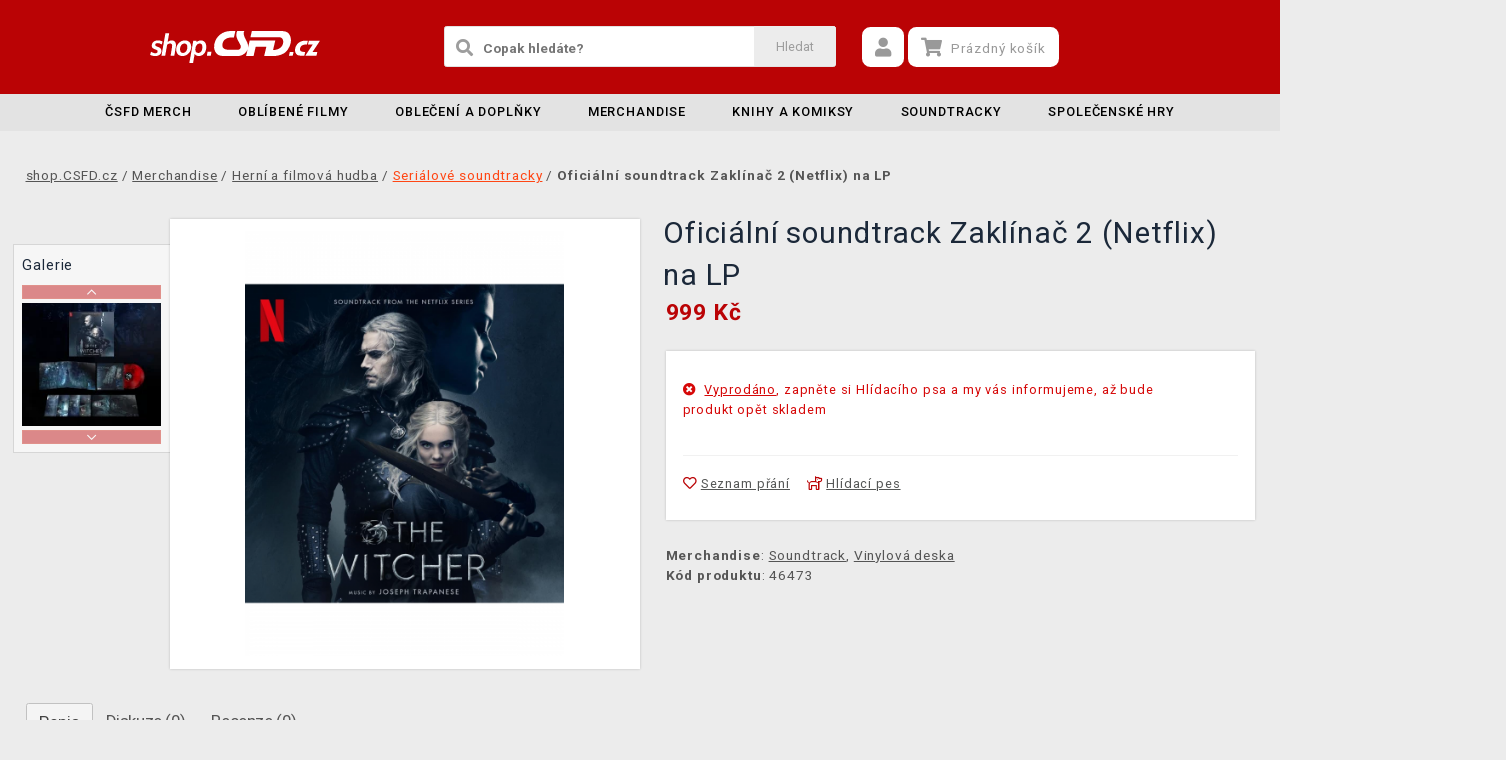

--- FILE ---
content_type: text/html; charset=utf-8
request_url: https://shop.csfd.cz/oficialni-soundtrack-zaklinac-2-netflix-na-lp-21
body_size: 14014
content:
<!DOCTYPE html>
<html xmlns="http://www.w3.org/1999/xhtml" lang="cs" xml:lang="cs" dir="ltr">
<head>
<meta charset="utf-8">
<meta http-equiv="X-UA-Compatible" content="IE=edge">
<meta name="referrer" content="strict-origin-when-cross-origin">
<meta name="viewport" content="width=device-width, initial-scale=1, user-scalable=1, maximum-scale=5, minimum-scale=1">
<meta name="robots" content="all, follow, max-image-preview:large" />
<meta name="author" content="shop.CSFD.cz">
<meta name="copyright" content="shop.CSFD.cz">
<meta name="google-site-verification" content="XSvjMginOaO5bytMbWR1Rz6T9PgNFWXoEz2YF7-8olc">
<title>Oficiální soundtrack Zaklínač 2 (Netflix) na LP - shop.CSFD.cz</title>
<meta name="description" lang="cs" content="Soundtrack k druhé sezóně seriálu Zaklínač (The Witcher) od společnosti Netflix, který vychází z knižní série polského autora Andrzeje Sapkowského. O hudbu k">
<meta name="keywords" lang="cs" content="Witcher ost, witcher vinyl, witcher soundtrack, witcher lp, zaklínač soundtrack, zaklínač netflix soundtrack, Oficiální soundtrack Zaklínač  - Witcher: Season 2 na LP, zaklínač 2. sezóna">
<meta property="fb:app_id" content="2405036122882845">
<meta property="og:image" content="https://img.shop.csfd.cz/p/serialove-soundtracky/oficialni-soundtrack-zaklinac-2-na-lp/oficialni-soundtrack-zaklinac-2-netflix-na-lp-793-900w.png"><meta property="og:image:width" content="900">
<meta property="og:image:height" content="1200">
<meta property="og:type" content="product">
<meta property="og:title" content="Oficiální soundtrack Zaklínač 2 (Netflix) na LP - shop.CSFD.cz">
<meta property="og:description" content="Soundtrack k druhé sezóně seriálu Zaklínač (The Witcher) od společnosti Netflix, který vychází z knižní série polského autora Andrzeje Sapkowského. O hudbu k">
<meta property="og:url" content="https://shop.csfd.cz/oficialni-soundtrack-zaklinac-2-netflix-na-lp-21">
<meta property="mkt" content="">
<meta property="ga" content="G-9T8QS337XN"><meta property="product:price:amount" content="999">
<meta property="product:price:currency" content="CZK">
<meta property="title_wo_store_name" content="Oficiální soundtrack Zaklínač 2 (Netflix) na LP">
<meta property="title_short" content="Oficiální soundtrack Zaklínač 2 (Netflix) na LP - shop.CSFD.cz">
<meta property="description_short" content="Soundtrack k druhé sezóně seriálu Zaklínač (The Witcher) od společnosti Netflix, který vychází z knižní série polského autora Andrzeje Sapkowského. O hudbu k">
<link rel="stylesheet" type="text/css" href="https://img.shop.csfd.cz/css/font_awesome_5.8.1.css?v200" nonce="4cec667c7b7dd86eaed5f08f1ca8c246" />
<link rel="stylesheet" type="text/css" href="https://img.shop.csfd.cz/css/bootstrap.css?v200" nonce="4cec667c7b7dd86eaed5f08f1ca8c246" />	
<link rel="stylesheet" type="text/css" href="https://img.shop.csfd.cz/css/jquery-ui.min.css" nonce="4cec667c7b7dd86eaed5f08f1ca8c246" />
<link rel="stylesheet" type="text/css" href="https://img.shop.csfd.cz/css/magnific-popup.css?v200" nonce="4cec667c7b7dd86eaed5f08f1ca8c246" />
<link rel="stylesheet" type="text/css" href="https://img.shop.csfd.cz/css/custom.css?v332" nonce="4cec667c7b7dd86eaed5f08f1ca8c246" />
<link rel="stylesheet" type="text/css" href="https://img.shop.csfd.cz/css/responsive.css?v206" nonce="4cec667c7b7dd86eaed5f08f1ca8c246" />
<link rel="stylesheet" type="text/css" href="https://img.shop.csfd.cz/css/autocomplete.css?v200" nonce="4cec667c7b7dd86eaed5f08f1ca8c246" />
<link rel="stylesheet" type="text/css" href="https://img.shop.csfd.cz/css/cookieconsent.css" nonce="4cec667c7b7dd86eaed5f08f1ca8c246" />
<link rel="stylesheet" type="text/css" href="https://img.shop.csfd.cz/css/owl.carousel.css" nonce="4cec667c7b7dd86eaed5f08f1ca8c246" />
<link rel="stylesheet" type="text/css" href="https://img.shop.csfd.cz/css/product.css?v225" nonce="4cec667c7b7dd86eaed5f08f1ca8c246" />
<link rel="stylesheet" type="text/css" href="https://img.shop.csfd.cz/css/katalog.css?v226" nonce="4cec667c7b7dd86eaed5f08f1ca8c246" />
<link rel="stylesheet" type="text/css" href="https://img.shop.csfd.cz/css/template_csfd.cz.css?v206" nonce="4cec667c7b7dd86eaed5f08f1ca8c246" /><link rel="shortcut icon" type="image/x-icon" href="https://img.shop.csfd.cz/images/favicons/favicon_csfd.cz.ico"><link rel="apple-touch-icon" href="https://img.shop.csfd.cz/images/favicons/apple-touch-icon_csfd.cz.png"></head>
	
	<body class="homepage" itemscope itemtype="https://schema.org/WebSite">
		<meta itemprop="url" content="https://shop.csfd.cz/">		
		
	<!-- Header START -->
	<header class="navbar navbar-custom container-full-sm" id="header" search-service="elastic">
				<!-- Prostřední pruh hlavičky START -->
				<div class="header-middle">
					<div class="container">
						<div class="row">
							<div class="col col-md-4 order-1-sm pr-0">
								<div class="header-middle-left">
									<div class="navbar-header">
										<a class="navbar-brand page-scroll" href="https://shop.csfd.cz/">
											<img alt="shop.CSFD.cz" title="shop.CSFD.cz" src="https://img.shop.csfd.cz/images/logos/shop-path.svg" class="main_logo" width="220" height="57"	>
											<input type="hidden" id="main_lang" value="cs">
											<input type="hidden" id="jazyk_z_url_s_lomitkem" value="">
											<input type="hidden" id="main_country" value="CZ">
											<input type="hidden" id="main_curr" value="CZK">
											<input type="hidden" id="main_curr_symbol" value="Kč">
											<input type="hidden" id="main_ammount_symbol" value="ks">
											<input type="hidden" id="store_id" value="csfd.cz">
											<input type="hidden" id="store_name" value="shop.CSFD.cz">
										</a> 
									</div>
								</div>
							</div>
							<div class="col-12 order-3-sm col-sm-12 col-md-4 search-holder">
								<div class="search">
									<div class="search-inner center-sm">
										<div class="row">
											<div class="col-xl-12">
												<div class="search-bg">
													<div class="row">
														<div class="col-12">
																<form method="GET" action="https://shop.csfd.cz/katalog.php" id="search_form" itemprop="potentialAction" itemscope itemtype="https://schema.org/SearchAction">
																	<meta itemprop="target" content="https://shop.csfd.cz/katalog.php?term={term}">
																	<div class="search-box">
																		<input itemprop="query-input" type="text" id="game" name="term" placeholder="Copak hledáte?" value="" autocomplete="off" maxlength="30">
																		<button id="search_button" title="Hledat" class="btn-grey">Hledat</button>
																		<i class="fas fa-search"></i>
																	</div>
																</form>
														</div>
													</div>
												</div>
											</div>
										</div>
									</div>
								</div>
							</div>
							<div class="col-md-4 order-2-sm right-nav"><div class="right-side header-right-link">
									<ul>
										<li class="account-icon">
											<a class="btn-grey-dark btn" title="Přihlaste se na svůj účet" id="login_btn"> 
												<i class="fas fa-user"></i>
											</a>							
										</li><li class="cart-icon">
										<div id="cart-inner">
											<a id="cartButton" class="btn-grey-dark btn"  rel="nofollow"> 
												<i class="fas fa-shopping-cart"></i>
												<span class="d-none d-lg-inline-block">&nbsp;<span id="cartSum" title="Pro splnění mise jej musíte naplnit">Prázdný košík</span></span>
											</a></div></li>
										<li class="side-toggle">
											<a class="navbar-toggle btn btn-grey collapsed" data-target=".navbar-collapse" id="navbar-toggle" data-toggle="collapse">
												<i class="fas fa-bars"></i>
											</a>
										</li>
									</ul>
								</div>
							</div>
						</div>
					</div>
				</div>
				<!-- Prostřední pruh hlavičky END --><!-- Spodní pruh hlavičky START -->
				<div class="header-bottom">
					<div class="container position-s">
						<div class="header-line">
							<div class="row">
								<div class="col-12 align-center left-sm position-initial">
									<div id="menu" class="navbar-collapse collapse">
										<ul class="nav navbar-nav">
											<li class="level">
												<div class="level-wrap">
												<a class="page-scroll" href="https://shop.csfd.cz/merchandise-csfd">ČSFD merch</a>
												</div>
											</li>
											<li class="level">
												<div class="level-wrap">
												<a class="page-scroll" href="https://shop.csfd.cz/filmove">Oblíbené filmy</a>
												<i class="fas fa-plus opener"></i>
												</div>
												<div class="megamenu full mobile-sub-menu">
													<div class="menu-container">
														<div class="megamenu-inner">
															<div class="megamenu-inner-top">
																<div class="row">
																	<div class="col-lg-12">
																		<div class="row">
																			<div class="col-lg-3 level2 filmy"><a href="https://shop.csfd.cz/filmove"><span>Filmy</span></a>
																				<ul class="sub-menu-level2 ">
																					<li class="level3 "><a href="https://shop.csfd.cz/starwars">Star Wars</a></li>
																					<li class="level3 "><a href="https://shop.csfd.cz/harry">Harry Potter</a></li>
																					<li class="level3 "><a href="https://shop.csfd.cz/marvel-21">Marvel</a></li>
																					<li class="level3 "><a href="https://shop.csfd.cz/dccomics">DC Comics</a></li>
																					<li class="level3 "><a href="https://shop.csfd.cz/lordoftherings">Lord of the Rings</a></li>
																					<li class="level3 "><a href="https://shop.csfd.cz/disney-21">Disney</a></li>
																					<li class="level3 "><a href="https://shop.csfd.cz/batman-21">Batman</a></li>
																					<li class="level3 "><a href="https://shop.csfd.cz/dune-21">Duna</a></li>
																					<li class="level3 "><a href="https://shop.csfd.cz/thenightmarebeforechristmas">Ukradené Vánoce</a></li>
																					<li class="level3 "><a href="https://shop.csfd.cz/alien-21">Alien</a></li>
																					<li class="level3 "><a href="https://shop.csfd.cz/filmove">další...</a></li>
																				</ul>
																			</div>
																			<div class="col-lg-3 level2 serialy"><a href="https://shop.csfd.cz/filmove"><span>Seriály</span></a>
																				<ul class="sub-menu-level2 ">
																					<li class="level3 "><a href="https://shop.csfd.cz/zaklinacnetflix-21">Zaklínač</a></li>
																					<li class="level3 "><a href="https://shop.csfd.cz/themandalorian-21">The Mandalorian</a></li>
																					<li class="level3 "><a href="https://shop.csfd.cz/ahsoka">Ahsoka</a></li>
																					<li class="level3 "><a href="https://shop.csfd.cz/wednesday">Wednesday</a></li>
																					<li class="level3 "><a href="https://shop.csfd.cz/strangerthings">Stranger Things</a></li>
																					<li class="level3 "><a href="https://shop.csfd.cz/southpark">South Park</a></li>
																					<li class="level3 "><a href="https://shop.csfd.cz/peakyblinders-21">Peaky Blinders</a></li>
																					<li class="level3 "><a href="https://shop.csfd.cz/hraotruny">Hra o trůny</a></li>
																					<li class="level3 "><a href="https://shop.csfd.cz/friends-21">Přátelé</a></li>
																					<li class="level3 "><a href="https://shop.csfd.cz/startrek">Star Trek</a></li>
																					<li class="level3 "><a href="https://shop.csfd.cz/filmove">další...</a></li>
																				</ul>
																			</div>
																			<div class="col-lg-3 level2 anime"><a href="https://shop.csfd.cz/anime"><span>Anime a Manga</span></a>
																				<ul class="sub-menu-level2 ">
																					<li class="level3 "><a href="https://shop.csfd.cz/attackontitan">Attack on Titan</a></li>
																					<li class="level3 "><a href="https://shop.csfd.cz/deathnote">Death Note</a></li>
																					<li class="level3 "><a href="https://shop.csfd.cz/demonslayer">Demon Slayer</a></li>
																					<li class="level3 "><a href="https://shop.csfd.cz/dragonballz">Dragon Ball</a></li>
																					<li class="level3 "><a href="https://shop.csfd.cz/hunterxhunter"> Hunter x Hunter</a></li>
																					<li class="level3 "><a href="https://shop.csfd.cz/jujutsukaisen">Jujutsu Kaisen</a></li>
																					<li class="level3 "><a href="https://shop.csfd.cz/myheroacademia">My Hero Academia</a></li>
																					<li class="level3 "><a href="https://shop.csfd.cz/naruto-22">Naruto</a></li>
																					<li class="level3 "><a href="https://shop.csfd.cz/onepiece">One Piece</a></li>
																					<li class="level3 "><a href="https://shop.csfd.cz/anime">další...</a></li>
																				</ul>
																			</div>
																			<div class="col-lg-3 level2 herni"><a href="https://shop.csfd.cz/herni"><span>Herní</span></a>
																				<ul class="sub-menu-level2 ">
																					<li class="level3 "><a href="https://shop.csfd.cz/assassinscreed">Assassins Creed</a></li>
																					<li class="level3 "><a href="https://shop.csfd.cz/cyberpunk-21">Cyberpunk 2077</a></li>
																					<li class="level3 "><a href="https://shop.csfd.cz/darksouls">Dark Souls</a></li>
																					<li class="level3 "><a href="https://shop.csfd.cz/diablo-22">Diablo</a></li>
																					<li class="level3 "><a href="https://shop.csfd.cz/doom-22">Doom</a></li>
																					<li class="level3 "><a href="https://shop.csfd.cz/fallout-22">Fallout</a></li>
																					<li class="level3 "><a href="https://shop.csfd.cz/minecraft-23">Minecraft</a></li>
																					<li class="level3 "><a href="https://shop.csfd.cz/pokemon-21">Pokémon</a></li>
																					<li class="level3 "><a href="https://shop.csfd.cz/zaklinac-22">Zaklínač</a></li>
																					<li class="level3 "><a href="https://shop.csfd.cz/herni">další...</a></li>
																				</ul>
																			</div>
																		</div>
																	</div>
																</div>
															</div>
														</div>
													</div>
												</div>
											</li>
											<li class="level">
												<div class="level-wrap">
												<a class="page-scroll" href="https://shop.csfd.cz/obleceni-a-doplnky">Oblečení a doplňky</a>
												<i class="fas fa-plus opener"></i>
												</div>
												<div class="megamenu full mobile-sub-menu">
													<div class="menu-container">
														<div class="megamenu-inner">
															<div class="megamenu-inner-top">
																<div class="row">
																	<div class="col-lg-12">
																		<div class="row">
																			<div class="col-lg-3 level2 "><a href="https://shop.csfd.cz/obleceni-a-doplnky-panske-a-unisex"><span>Pánské a unisex</span></a>
																				<ul class="sub-menu-level2 ">
																					<li class="level3 "><a href="https://shop.csfd.cz/panske-a-unisex-tricka">Trička</a></li>
																					<li class="level3 "><a href="https://shop.csfd.cz/panske-a-unisex-mikiny-a-svetry">Mikiny a svetry</a></li>
																					<li class="level3 "><a href="https://shop.csfd.cz/doplnky-penezenky">Peněženky</a></li>
																					<li class="level3 "><a href="https://shop.csfd.cz/panske-a-unisex-ksiltovky">Kšiltovky</a></li>
																					<li class="level3 "><a href="https://shop.csfd.cz/doplnky-kravaty">Kravaty</a></li>
																					<li class="level3 "><a href="https://shop.csfd.cz/panske-a-unisex-ponozky">Ponožky</a></li>
																					<li class="level3 "><a href="https://shop.csfd.cz/panske-a-unisex-bundy">Bundy</a></li>
																					<li class="level3 "><a href="https://shop.csfd.cz/katalog.php?s=60&page=1&c=825&term=">Parfémy</a></li>
																				</ul>
																			</div>
																			<div class="col-lg-3 level2 "><a href="https://shop.csfd.cz/obleceni-a-doplnky-damske"><span>Dámské</span></a>
																				<ul class="sub-menu-level2 ">
																					<li class="level3 "><a href="https://shop.csfd.cz/damske-tricka">Trička</a></li>
																					<li class="level3 "><a href="https://shop.csfd.cz/damske-mikiny-a-svetry">Mikiny a svetry</a></li>
																					<li class="level3 "><a href="https://shop.csfd.cz/damske-doplnky-penezenky">Peněženky</a></li>
																					<li class="level3 "><a href="https://shop.csfd.cz/doplnky-nausnice">Náušnice</a></li>
																					<li class="level3 "><a href="https://shop.csfd.cz/doplnky-kabelky">Kabelky</a></li>
																					<li class="level3 "><a href="https://shop.csfd.cz/doplnky-parfemy?sort=date_desc&s=60&page=1&term=&c=813&f=JTdCJTIyZiUyMiUzQSU1QiUyMjEwJTNBNTQ3JTIyJTVEJTdE">Parfémy</a></li>
																				</ul>
																			</div>
																			<div class="col-lg-3 level2 "><a href="https://shop.csfd.cz/obleceni-a-doplnky-detske"><span>Dětské</span></a>
																				<ul class="sub-menu-level2 ">
																					<li class="level3 "><a href="https://shop.csfd.cz/katalog.php?term=tričko&s=60&page=1&f=JTdCJTIyZiUyMiUzQSU1QiUyMjExJTNBMTA4MiUyMiU1RCU3RA==">Trička</a></li>
																					<li class="level3 "><a href="https://shop.csfd.cz/katalog.php?term=mikina&f=JTdCJTIyZiUyMiUzQSU1QiUyMjExJTNBMTA4MiUyMiU1RCU3RA==">Mikiny</a></li>
																					<li class="level3 "><a href="https://shop.csfd.cz/katalog.php?p=1&s=60&f=JTdCJTIyZiUyMiUzQSU1QiUyMjUlM0EyNTExJTIyJTVEJTdE&page=1&term=">Batohy</a></li>
																					<li class="level3 "><a href="https://shop.csfd.cz/katalog.php?p=1&s=60&f=JTdCJTIyZiUyMiUzQSU1QiUyMjUlM0EyNTE3JTIyJTVEJTdE&page=1&term=">Čepice a šály</a></li>
																				</ul>
																			</div>
																			<div class="col-lg-3 level2 "><span>Ostatní</span>
																				<ul class="sub-menu-level2 ">
																					<li class="level3 "><a href="https://shop.csfd.cz/obleceni-a-doplnky-batohy-a-brasny?sort=date_asc&s=60&page=1&term=&c=560">Batohy a brašny</a></li>
																					<li class="level3 "><a href="https://shop.csfd.cz/doplnky-klicenky">Klíčenky</a></li>
																					<li class="level3 "><a href="https://shop.csfd.cz/doplnky-piny-a-odznaky">Piny a odznaky</a></li>
																					<li class="level3 "><a href="https://shop.csfd.cz/damske-doplnky-privesky">Přívěsky</a></li>
																					<li class="level3 "><a href="https://shop.csfd.cz/doplnky-papuce">Pantofle a papuče</a></li>
																					<li class="level3 "><a href="https://shop.csfd.cz/panske-a-unisex-cepice-a-saly">Čepice a šály</a></li>
																					<li class="level3 "><a href="https://shop.csfd.cz/katalog.php?s=60&page=1&c=810&term=">Deštníky</a></li>
																					<li class="level3 "><a href="https://shop.csfd.cz/panske-a-unisex-doplnky">Další doplňky</a></li>
																				</ul>
																			</div>
																		</div>
																	</div>
																</div>
															</div>
														</div>
													</div>
												</div>
											</li>
											<li class="level">
												<div class="level-wrap">
												<a class="page-scroll" href="https://shop.csfd.cz/herni-predmety">Merchandise</a>
												<i class="fas fa-plus opener"></i>
												</div>
												<div class="megamenu full mobile-sub-menu">
													<div class="menu-container">
														<div class="megamenu-inner">
															<div class="megamenu-inner-top">
																<div class="row">
																	<div class="col-lg-12">
																		<div class="row">
																			<div class="col-lg-3 level2 "><a href="https://shop.csfd.cz/herni-predmety-figurky"><span>Figurky</span></a>
																				<ul class="sub-menu-level2 ">
																					<li class="level3 "><a href="https://shop.csfd.cz/figurky-figurky-a-sosky">Figurky a sošky</a></li>
																					<li class="level3 "><a href="https://shop.csfd.cz/figurky-pop-figurky">Funko POP! figurky</a></li>
																					<li class="level3 "><a href="https://shop.csfd.cz/figurky-busty-a-velke-sochy">Busty a velké sochy</a></li>
																					<li class="level3 "><a href="https://shop.csfd.cz/figurky-cable-guy-stojanky">Cable guy</a></li>
																					<li class="level3 "><a href="https://shop.csfd.cz/figurky-akcni-figurky">Akční figurky</a></li>
																					<li class="level3 "><a href="https://shop.csfd.cz/figurky-pokladnicky">Pokladničky</a></li>
																					<li class="level3 "><a href="https://shop.csfd.cz/figurky-blind-boxy-nahodne">Blind boxy (náhodné)</a></li>
																				</ul>
																			</div>
																			<div class="col-lg-3 level2 "><a href="https://shop.csfd.cz/herni-predmety-domacnost"><span>Domácnost</span></a>
																				<ul class="sub-menu-level2 ">
																					<li class="level3 "><a href="https://shop.csfd.cz/domacnost-hrnky-a-sklenice">Hrnky a sklenice</a></li>
																					<li class="level3 "><a href="https://shop.csfd.cz/katalog.php?s=60&page=1&c=912&term=">Cestovní hrnky</a></li>
																					<li class="level3 "><a href="https://shop.csfd.cz/domacnost-lahve-na-piti">Láhve na pití</a></li>
																					<li class="level3 "><a href="https://shop.csfd.cz/domacnost-misky-a-talire">Misky a talíře</a></li>
																					<li class="level3 "><a href="https://shop.csfd.cz/domacnost-lampicky">Lampičky a světla</a></li>
																					<li class="level3 "><a href="https://shop.csfd.cz/domacnost-povleceni-deky-a-rucniky">Povlečení a deky</a></li>
																					<li class="level3 "><a href="https://shop.csfd.cz/domacnost-polstare">Polštáře</a></li>
																					<li class="level3 "><a href="https://shop.csfd.cz/katalog.php?s=60&page=1&c=1019&term=">Ručníky</a></li>
																					<li class="level3 "><a href="https://shop.csfd.cz/domacnost-rohozky">Rohožky</a></li>
																				</ul>
																			</div>
																			<div class="col-lg-3 level2 "><a href="https://shop.csfd.cz/herni-predmety-plakaty"><span>Plakáty a obrazy</span></a>
																				<ul class="sub-menu-level2 ">
																					<li class="level3 "><a href="https://shop.csfd.cz/plakaty-klasicke-plakaty">Klasické plakáty</a></li>
																					<li class="level3 "><a href="https://shop.csfd.cz/katalog.php?s=30&page=1&c=1030">Obrazy</a></li>
																					<li class="level3 "><a href="https://shop.csfd.cz/plakaty-zaramovane-plakaty">Zarámované plakáty</a></li>
																					<li class="level3 "><a href="https://shop.csfd.cz/plakaty-plakaty-na-dvere"> Plakáty na dveře</a></li>
																					<li class="level3 "><a href="https://shop.csfd.cz/katalog.php?s=30&page=1&c=1029">Rámy</a></li>
																					<li class="level3 "><a href="https://shop.csfd.cz/plakaty-wallscrooly-latkove-plakaty">Wallscrooly (látkové plakáty)</a></li>
																				</ul>
																			</div>
																			<div class="col-lg-3 level2 "><span>Ostatní</span>
																				<ul class="sub-menu-level2 ">
																					<li class="level3 "><a href="https://shop.csfd.cz/herni-predmety-hracky-a-plysaci?sort=date_asc&s=60&page=1&term=&c=150">Plyšáci a hračky</a></li>
																					<li class="level3 "><a href="https://shop.csfd.cz/spolecenske-hry-puzzle">Puzzle</a></li>
																					<li class="level3 "><a href="https://shop.csfd.cz/herni-predmety-drevene-stavebnice">Dřevěné stavebnice</a></li>
																					<li class="level3 "><a href="https://shop.csfd.cz/domacnost-stojanky-na-ovladac">Stojánky na mobil</a></li>
																					<li class="level3 "><a href="https://shop.csfd.cz/doplnky-kalendare">Kalendáře</a></li>
																					<li class="level3 "><a href="https://shop.csfd.cz/katalog.php?p=1&s=60&f=JTdCJTIyZiUyMiUzQSU1QiUyMjIlM0EyOTIlMjIlNUQlN0Q=&page=1&term=">Anime merchandise</a></li>
																					<li class="level3 "><a href="https://shop.csfd.cz/doplnky-samolepky-a-magnety">Samolepky a magnety</a></li>
																					<li class="level3 "><a href="https://shop.csfd.cz/herni-predmety-potreby-pro-mazlicky?sort=date_asc&s=60&page=1&term=&c=969">Potřeby pro mazlíčky</a></li>
																				</ul>
																			</div>
																		</div>
																	</div>
																</div>
															</div>
														</div>
													</div>
												</div>
											</li>
											<li class="level">
												<div class="level-wrap">
												<a class="page-scroll" href="https://shop.csfd.cz/herni-predmety-knihy-a-komiksy">Knihy a komiksy</a>
												<i class="fas fa-plus opener"></i>
												</div>
												<div class="megamenu full mobile-sub-menu">
													<div class="menu-container">
														<div class="megamenu-inner">
															<div class="megamenu-inner-top">
																<div class="row">
																	<div class="col-lg-12">
																		<div class="row">
																			<div class="col-lg-3 level2 "><a href="https://shop.csfd.cz//herni-predmety-knihy-a-komiksy"><span>Knihy a komiksy</span></a>
																				<ul class="sub-menu-level2 ">
																					<li class="level3 "><a href="https://shop.csfd.cz/knihy-a-komiksy-artbooky">Artbooky</a></li>
																					<li class="level3 "><a href="https://shop.csfd.cz/knihy-a-komiksy-komiksy">Komiksy</a></li>
																					<li class="level3 "><a href="https://shop.csfd.cz/katalog.php?s=60&page=1&c=1014&term=">Manga</a></li>
																					<li class="level3 "><a href="https://shop.csfd.cz/knihy-a-komiksy-beletrie">Beletrie a další</a></li>
																					<li class="level3 "><a href="https://shop.csfd.cz/knihy-a-komiksy-herni-prirucky-a-pruvodci">Herní příručky a průvodci</a></li>
																				</ul>
																			</div>
																		</div>
																	</div>
																</div>
															</div>
														</div>
													</div>
												</div>
											</li>
											<li class="level">
												<div class="level-wrap">
												<a class="page-scroll" href="https://shop.csfd.cz/herni-predmety-soundtracky">Soundtracky</a>
												<i class="fas fa-plus opener"></i>
												</div>
												<div class="megamenu full mobile-sub-menu">
													<div class="menu-container">
														<div class="megamenu-inner">
															<div class="megamenu-inner-top">
																<div class="row">
																	<div class="col-lg-12">
																		<div class="row">
																			<div class="col-lg-3 level2 "><a href="https://shop.csfd.cz/herni-predmety-soundtracky"><span>Soundtracky</span></a>
																				<ul class="sub-menu-level2 ">
																					<li class="level3 "><a href="https://shop.csfd.cz/soundtracky-filmove-soundtracky">Filmové soundtracky</a></li>
																					<li class="level3 "><a href="https://shop.csfd.cz/soundtracky-herni-soundtracky">Herní soundtracky</a></li>
																					<li class="level3 "><a href="https://shop.csfd.cz/soundtracky-serialove-soundtracky">Seriálové soundtracky</a></li>
																				</ul>
																			</div>
																		</div>
																	</div>
																</div>
															</div>
														</div>
													</div>
												</div>
											</li>
											<li class="level">
												<div class="level-wrap">
												<a class="page-scroll" href="https://shop.csfd.cz/spolecenske-hry">Společenské hry</a>
												<i class="fas fa-plus opener"></i>
												</div>
												<div class="megamenu full mobile-sub-menu">
													<div class="menu-container">
														<div class="megamenu-inner">
															<div class="megamenu-inner-top">
																<div class="row">
																	<div class="col-lg-12">
																		<div class="row">
																			<div class="col-lg-3 level2 "><a href="https://shop.csfd.cz/spolecenske-hry-deskove-hry"><span>Deskové a karetní hry</span></a>
																				<ul class="sub-menu-level2 ">
																					<li class="level3 "><a href="https://shop.csfd.cz/katalog.php?s=60&page=1&c=1023&term=">Deskové hry</a></li>
																					<li class="level3 "><a href="https://shop.csfd.cz/spolecenske-hry-karetni-hry">Karetní hry</a></li>
																					<li class="level3 "><a href="https://shop.csfd.cz/deskove-hry-dobrodruzne-hry">Dobrodružné hry</a></li>
																					<li class="level3 "><a href="https://shop.csfd.cz/deskove-hry-party-hry">Párty hry</a></li>
																					<li class="level3 "><a href="https://shop.csfd.cz/deskove-hry-rodinne-hry">Rodinné hry</a></li>
																					<li class="level3 "><a href="https://shop.csfd.cz/deskove-hry-strategicke-hry">Strategické hry</a></li>
																					<li class="level3 "><a href="https://shop.csfd.cz/spolecenske-hry-hraci-karty">Hrací karty</a></li>
																				</ul>
																			</div>
																			<div class="col-lg-3 level2 "><a href="https://shop.csfd.cz/spolecenske-hry-sberatelske-hry"><span>Sběratelské hry</span></a>
																				<ul class="sub-menu-level2 ">
																					<li class="level3 "><a href="https://shop.csfd.cz/sberatelske-hry-pokemon-tcg?s=60&term=&c=725&sort=date_desc&page=1&f=JTdCJTIyZiUyMiUzQSU1QiU1RCU3RA==">Pokémon TCG</a></li>
																					<li class="level3 "><a href="https://shop.csfd.cz/sberatelske-hry-magic-the-gathering?s=60&term=&c=724&sort=date_desc&page=1&f=JTdCJTIyZiUyMiUzQSU1QiU1RCU3RA==">Magic: The Gathering</a></li>
																					<li class="level3 "><a href="https://shop.csfd.cz/katalog.php?s=60&page=1&c=1038&term=">Lorcana TCG</a></li>
																					<li class="level3 "><a href="https://shop.csfd.cz/sberatelske-hry-flesh-and-blood-tcg?sort=date_desc&s=60&page=1&term=&c=916">Flesh and Blood</a></li>
																					<li class="level3 "><a href="https://shop.csfd.cz/sberatelske-hry-digimon-card-game?sort=date_desc&s=60&page=1&term=&c=964">Digimon Card Game</a></li>
																					<li class="level3 "><a href="https://shop.csfd.cz/sberatelske-hry-yugioh-tcg?sort=date_desc&s=60&page=1&term=&c=981">Yu-Gi-Oh!</a></li>
																				</ul>
																			</div>
																			<div class="col-lg-3 level2 "><a href="https://shop.csfd.cz/spolecenske-hry-figurkove-hry-wargaming"><span>Figurkové hry</span></a>
																				<ul class="sub-menu-level2 ">
																					<li class="level3 "><a href="https://shop.csfd.cz/figurkove-hry-wargaming-fantasy">Fantasy hry</a></li>
																					<li class="level3 "><a href="https://shop.csfd.cz/figurkove-hry-wargaming-scifi">Sci-fi hry</a></li>
																					<li class="level3 "><a href="https://shop.csfd.cz/figurkove-hry-wargaming-casopisy">Časopisy</a></li>
																					<li class="level3 "><a href="https://shop.csfd.cz/figurkove-hry-wargaming-knihy-a-indexy">Knihy a indexy</a></li>
																				</ul>
																			</div>
																			<div class="col-lg-3 level2 "><a href="https://shop.csfd.cz/spolecenske-hry-doplnky"><span>Doplňky</span></a>
																				<ul class="sub-menu-level2 ">
																					<li class="level3 "><a href="https://shop.csfd.cz/doplnky-hraci-kostky">Hrací kostky</a></li>
																					<li class="level3 "><a href="https://shop.csfd.cz/doplnky-obaly-a-krabicky-na-karty">Obaly a krabičky na karty</a></li>
																					<li class="level3 "><a href="https://shop.csfd.cz/doplnky-stojany-a-poradace">Alba a pořadače</a></li>
																					<li class="level3 "><a href="https://shop.csfd.cz/spolecenske-hry-barvy-a-modelarstvi">Barvy a modelářství</a></li>
																				</ul>
																			</div>
																		</div>
																	</div>
																</div>
															</div>
														</div>
													</div>
												</div>
											</li>
											<li class="level d-block d-lg-none">
												<a class="level-wrap page-scroll wo_submenu" href="https://shop.csfd.cz/contact_us.php">Kontakt</a>
											</li><li class="level d-block d-lg-none"><a class="level-wrap page-scroll wo_submenu" href="https://shop.csfd.cz/info.php#doprava_a_zpusob_platby">Doprava</a></li>						</ul>
									</div>
								</div>
							</div>
						</div>
					</div>
				</div>
				<!-- Spodní pruh hlavičky END -->
			</header>
			<!-- Header END -->
	<!-- Wrapper START  -->
		<div class="main">
			<!-- BODY -->
			<div class="container">
				
				<div class="row pt-40 pb-40 breadcrumbs">
					<div class="col">
						<ul itemscope itemtype="https://schema.org/BreadcrumbList" class="breadcrumb_ul">
						<li itemprop="itemListElement" itemscope itemtype="https://schema.org/ListItem">
							<a itemprop="item" href="https://shop.csfd.cz/"><span itemprop="name">shop.CSFD.cz</span></a>
							<meta itemprop="position" content="1">
						</li><li itemprop="itemListElement" itemscope itemtype="https://schema.org/ListItem"> / <a href="herni-predmety" itemprop="item"><span itemprop="name">Merchandise</span></a><meta itemprop="position" content="2"></li><li itemprop="itemListElement" itemscope itemtype="https://schema.org/ListItem"> / <a href="herni-predmety-soundtracky" itemprop="item"><span itemprop="name">Herní a filmová hudba</span></a><meta itemprop="position" content="3"></li><li itemprop="itemListElement" itemscope itemtype="https://schema.org/ListItem"> / <a href="soundtracky-serialove-soundtracky" itemprop="item"><span itemprop="name">Seriálové soundtracky</span></a><meta itemprop="position" content="4"></li><li itemprop="itemListElement" itemscope itemtype="https://schema.org/ListItem"> / <span class="bold" itemprop="name">Oficiální soundtrack Zaklínač 2 (Netflix) na LP</span><meta itemprop="position" content="5"></li>
    					</ul>
    				</div>
    			</div>				<div class="row mb-60" itemscope itemtype="http://schema.org/Product">
					<div class="col-xxl-8 offset-xxl-2">
						<div class="row">
							<div class="col-xl-6 col-lg-6 col-md-5 mb-40">
								<div class="row" id="gallery-wrapper">
									<div class="col-xl-3 col-lg-3 d-none d-lg-block nopadd"><div class="screenshots"><h4>Galerie</h4><button class="btn btn-color btn-sm btn-block btn-arrow disabled" id="btn-arrow-up"><i class="far fa-chevron-up"></i></button><ul class="screenshots_holder"><li class="current"><a href="https://img.shop.csfd.cz/p/serialove-soundtracky/oficialni-soundtrack-zaklinac-2-na-lp/oficialni-soundtrack-zaklinac-2-netflix-na-lp-906-1920w.webp"><img src="https://img.shop.csfd.cz/p/serialove-soundtracky/oficialni-soundtrack-zaklinac-2-na-lp/oficialni-soundtrack-zaklinac-2-netflix-na-lp-906-160w.webp" alt="Oficiální soundtrack Zaklínač 2 (Netflix) na LP" width="160" height="142" loading="lazy" /></a></li></ul><button class="btn btn-color btn-sm btn-block btn-arrow" id="btn-arrow-down"><i class="far fa-chevron-down"></i></button></div></div>									<div class="col-xl-9 col-lg-9 col-md-12 offset-md-0 col-8 offset-2 align-self-center big_image_holder">
										<!-- Holder pro stickery  -->
										<div class="circle-holder">
																					</div>
										<!-- Cover hry -->
										<a href="https://img.shop.csfd.cz/p/serialove-soundtracky/oficialni-soundtrack-zaklinac-2-na-lp/oficialni-soundtrack-zaklinac-2-netflix-na-lp-793-900w.png" itemprop="image" ><img src="https://img.shop.csfd.cz/p/serialove-soundtracky/oficialni-soundtrack-zaklinac-2-na-lp/oficialni-soundtrack-zaklinac-2-netflix-na-lp-793-375w.png" width="375" height="500" srcset="https://img.shop.csfd.cz/p/serialove-soundtracky/oficialni-soundtrack-zaklinac-2-na-lp/oficialni-soundtrack-zaklinac-2-netflix-na-lp-793-60w.png 60w,https://img.shop.csfd.cz/p/serialove-soundtracky/oficialni-soundtrack-zaklinac-2-na-lp/oficialni-soundtrack-zaklinac-2-netflix-na-lp-793-150w.png 150w,https://img.shop.csfd.cz/p/serialove-soundtracky/oficialni-soundtrack-zaklinac-2-na-lp/oficialni-soundtrack-zaklinac-2-netflix-na-lp-793-375w.png 375w" alt="Oficiální soundtrack Zaklínač 2 (Netflix) na LP" class="product_image" data-media-files-id="228310"></a>									</div>
								</div>
							</div>
							<div class="col-xl-6 col-lg-6 col-md-7 product_info_holder">
								<!-- Nadpis + platforma -->
								<h1 class="product_heading" itemprop="name">
									Oficiální soundtrack Zaklínač 2 (Netflix) na LP									                                    								</h1>
								<!-- Hodnocení -->
                                								<!-- Price holder -->
								<div itemprop="offers" class="offers" itemscope itemtype="http://schema.org/Offer">
									<div class="price-box">
                                    										<span class="price">
											<span itemprop="price" content="999.00">999</span>
											<span itemprop="priceCurrency" content="CZK">Kč</span>
																																</span>
										<del class="price old-price">
                                                                                   </del>
                                    									</div>
									
									<div class="info-text extra-info">
																				<span class="hidden" itemprop="priceValidUntil">2026-01-06T02:01:06+01:00"></span>										<span itemprop="itemCondition" itemtype="http://schema.org/OfferItemCondition" content="http://schema.org/NewCondition"></span>
									</div>
									<span class="hidden" itemprop="url">https://shop.csfd.cz/oficialni-soundtrack-zaklinac-2-netflix-na-lp-21</span>
									<span class="hidden" itemprop="availability" href="http://schema.org/SoldOut">SoldOut</span>
									<span class="hidden" itemprop="availabilityStarts" href="https://schema.org/availabilityStarts">0000-00-00</span>
									<div itemprop="hasMerchantReturnPolicy" itemtype="https://schema.org/MerchantReturnPolicy" itemscope>
									<meta itemprop="applicableCountry" content="CZ" />
									<meta itemprop="returnPolicyCategory" content="https://schema.org/MerchantReturnFiniteReturnWindow" />
									<meta itemprop="merchantReturnDays" content="14" />
									<meta itemprop="returnMethod" content="https://schema.org/ReturnByMail" />
									<meta itemprop="returnFees" content="https://schema.org/FreeReturn" />
									</div>
									<div itemprop="shippingDetails" itemtype="https://schema.org/OfferShippingDetails" itemscope>									
									</div>								</div>
																<!-- Box s dostupností a vložení do košíku  -->
								<div class="white-block-product mb-30 buy_box">
									<div class="row">
										<div class="col-12">
											<!-- Ostatní dostupné verze produktu -->
																						<ul class="dostupnost_holder">
												<li class="dostupnost_block red_text"><i class="fas fa-times-circle"></i>&nbsp<a data-mfp-src="https://shop.csfd.cz/inc/objednavky/kosik_funkce.php?echo=stock&kod=46473" rel="nofollow" class="ajax-popup-link red_text">Vyprodáno</a>, zapněte si Hlídacího psa a my vás informujeme, až bude produkt opět skladem</li>											</ul>
										</div>
									</div>
									
									<div class="row"><div class="col-12"><hr class="mtb-20"><ul class="product_action_buttons mb-0"><li><a data-kod="46473" title="Seznam přání" 
                                        class="text-decoration-underline grey_text font15" id="wishlist_login"><i class="far font16 fa-heart mr-1 orange_text">
                                        </i>Seznam přání</a></li><li><a data-kod="46473" id="watchdog_login" title="Hlídací pes" 
                                        class="text-decoration-underline grey_text font15"><i class="far font16 fa-dog mr-1 orange_text">
                                        </i>Hlídací pes</a></li></ul"></div></div>								</div>
                                <!-- END BUY BOX -->
                                                                								<!-- Štítky a ostatní info -->
								<div class="info-text tags-holder">
									<span><b>Merchandise</b>: <a href="https://shop.csfd.cz/katalog.php?p=1&s=30&f=JTdCJTIyZiUyMiUzQSU1QiUyMjUlM0E1NDglMjIlNUQlN0Q=" class="tag_link">Soundtrack</a>, <a href="https://shop.csfd.cz/katalog.php?p=1&s=30&f=JTdCJTIyZiUyMiUzQSU1QiUyMjUlM0E1NDklMjIlNUQlN0Q=" class="tag_link">Vinylová deska</a></span><br/><span><b>Kód produktu</b>: 46473</span><br/><span class="hidden" itemprop="gtin13">194399869611</span>									<span class="hidden" itemprop="sku">46473</span>
									<span class="hidden" itemprop="mpn">46473</span>
									<span class="hidden" itemprop="brand" itemscope itemtype="http://schema.org/Brand"><span itemprop="name">Gardners</span></span>
								</div>
								<!-- Ostatní dostupné platformy -->
																<!-- Pokud hru vykupujeme -->
															</div>
						</div>
												
						
												<!-- Záložky -->
						<div class="row">
							<div class="col-12">
								<div class="product-detail-tab">
				                  	<div class="row">
				                    	<div class="col-md-12">
				                      		<div id="tabs">
				                        		<ul class="nav nav-tabs">
					                          		<li>
					                          			<a class="tab-description selected" id="description" title="Popis">Popis</a>
					                          		</li>
					                          		<li>
					                          			<a class="tab-discussion" id="discussion" title="Diskuze">Diskuze (0)</a>
					                          		</li>
					                          		<li>
					                          			<a class="tab-reviews" id="reviews" title="Recenze">Recenze (0)</a>
					                          		</li>
					                        	</ul>
				                      		</div>
				                      		<div id="items">
				                        		<div class="tab_content white-block">
						                         	<ul>
						                            	<li>
						                              		<div class="items-description selected">
						                                		<div class="popis" itemprop="description">
						                                			<div class="row">
						                                										                                				<div class="col-lg-5">
																									                                											                                					<div class="perex-holder mb-20">
						                                						<p>Soundtrack k druhé sezóně seriálu Zaklínač (The Witcher) od společnosti Netflix, který vychází z knižní série polského autora Andrzeje Sapkowského. O hudbu k druhé sezóně se postaral skladatel Joseph Trapanese. Zkraťte si čekání na nové epizody poslechem této desky!</p>						                                					</div>
						                                					<div class="pozadavky-holder mb-20"><span style="color: #ff6600;"><strong>SEZNAM SKLADEB</strong></span> <br><strong>Disc 1</strong> <br>
<p>1. The Golden One <br>2. Nilfgaard Attacks <br>3. Nivellen <br>4. Some Wounds Can't Be Healed <br>5. Kaer Morhen <br>6. Leshen <br>7. Power and Purpose <br>8. Aretuza Loses Another <br>9. The Pendulum <br>10. Training <br>11. Myrapod Chase <br>12. Stay With Me <br>13. Who Did This to You? <br>14. The Key to the Future <br>15. Done Dealing in Debts <br>16. Burn Butcher Burn <br>17. Remembering Cintra <br>18. Elder Blood <br>19. Chernobog <br>20. Melitele <br>21. Fire Fucker <br>22. Whoreson Prison Blues <br>23. Sworn to Protect <br>24. Elves' Allegiance<br>25. Believe in You <br>26. Pain and Desperation <br>27. Tell Me What You Want<br>28. Basilisks <br>29. We're Your Family<br>30. You Belong With Us <br>31. The Wild Hunt <br>32. The White Flame</p></div><div class="pozadavky-holder mb-20"><iframe width="100%" height="380" style="border-radius: 12px;" src="https://open.spotify.com/embed/album/1rjv00YuOdsM7RHZY1jNTA?utm_source=generator" frameborder="0" allowfullscreen="allowfullscreen"></iframe></div><div class="brand-holder mb-20"><div class="row"><div class="col-12 col-sm-6 d-flex justify-content-center justify-content-sm-end align-items-center"><a href="https://shop.csfd.cz/zaklinac-22"><img src="https://img.shop.csfd.cz/brands/6395_zaklinac_0-170w.webp" loading="lazy" width="170" height="120" alt="Zaklínač"></a></div><div class="col-12 col-sm-6 d-flex justify-content-center justify-content-sm-start align-items-center"><a href="https://shop.csfd.cz/zaklinac-22" class="orange_link bold">Všechno z této série</a></div></div></div><div class="brand-holder mb-20"><div class="row"><div class="col-12 col-sm-6 d-flex justify-content-center justify-content-sm-end align-items-center"><a href="https://shop.csfd.cz/zaklinacnetflix-21"><img src="https://img.shop.csfd.cz/brands/4913_zaklinac-netflix_0-170w.webp" loading="lazy" width="170" height="120" alt="Zaklínač (Netflix)"></a></div><div class="col-12 col-sm-6 d-flex justify-content-center justify-content-sm-start align-items-center"><a href="https://shop.csfd.cz/zaklinacnetflix-21" class="orange_link bold">Všechno z této série</a></div></div></div><div class="kategorie-holder mb-20"><h3>Kategorie</h3><meta itemprop="category" content="Merchandise / Herní a filmová hudba / Seriálové soundtracky" /><i class="fas fa-chevron-double-right orange_text"></i> <a href="https://shop.csfd.cz/herni-predmety">Merchandise</a> / <a href="https://shop.csfd.cz/herni-predmety-soundtracky">Herní a filmová hudba</a> / <a href="https://shop.csfd.cz/soundtracky-serialove-soundtracky">Seriálové soundtracky</a><br></div>						                                				</div>
						                                										                                				<div class="col-lg-7 description-full">
						                                					<a href="https://img.shop.csfd.cz/p/serialove-soundtracky/oficialni-soundtrack-zaklinac-2-na-lp/oficialni-soundtrack-zaklinac-2-netflix-na-lp-906-1920w.webp" target="screenshot"><img src="https://img.shop.csfd.cz/p/serialove-soundtracky/oficialni-soundtrack-zaklinac-2-na-lp/oficialni-soundtrack-zaklinac-2-netflix-na-lp-906-640w.webp" alt="Oficiální soundtrack Zaklínač 2 (Netflix) na LP" width="640" height="569" srcset="https://img.shop.csfd.cz/p/serialove-soundtracky/oficialni-soundtrack-zaklinac-2-na-lp/oficialni-soundtrack-zaklinac-2-netflix-na-lp-906-160w.webp 160w,https://img.shop.csfd.cz/p/serialove-soundtracky/oficialni-soundtrack-zaklinac-2-na-lp/oficialni-soundtrack-zaklinac-2-netflix-na-lp-906-320w.webp 320w,https://img.shop.csfd.cz/p/serialove-soundtracky/oficialni-soundtrack-zaklinac-2-na-lp/oficialni-soundtrack-zaklinac-2-netflix-na-lp-906-480w.webp 480w,https://img.shop.csfd.cz/p/serialove-soundtracky/oficialni-soundtrack-zaklinac-2-na-lp/oficialni-soundtrack-zaklinac-2-netflix-na-lp-906-640w.webp 640w" loading="lazy" data-media-files-id="135049"></a>                                                                            						                                				</div>
						                                			</div>
						                                		</div>
						                              		</div>
						                            	</li>
						                            	<li>
						                              		<div class="items-discussion">
						                                		<div class="diskuze">
						                                			<div class="row">
																	                                                                        <div class="col-12">
                                                                            <h3>Diskuze dočasně vypnuta</h3>
                                                                            <p>Své dotazy k objednávkám prosím směřujte na email <a class="orange_link" href="mailto:xzone@xzone.cz">xzone@xzone.cz</a>. Děkujeme.</p>
                                                                        </div>
                                                                    														            </div>
						                                			<div class="comments-area">
						                                				<div class="heading-part line-bottom mt-10 pb-20">
																			<h2 class="main_title heading">Komentáře<span> (0)</span></h2>
																		</div>
												                        <ul class="comment-list">
												                        												                        </ul>
											                      	</div>
						                                		</div>
						                              		</div>
						                            	</li>
						                            	<li>
																	<div class="items-reviews">
																		<div class="mb-30">
																			<div class="heading-part line-bottom mt-10 pb-20 align-items-md-center d-flex flex-column flex-sm-row">
																				<h2 class="main_title heading">Recenze																					<span> (0)</span>
																					<div class="star-holder d-inline ml-2"><i class="far fa-star"></i><i class="far fa-star"></i><i class="far fa-star"></i><i class="far fa-star"></i><i class="far fa-star"></i></div>
																				</h2>
																				<div class="d-inline-flex flex-grow-1 justify-content-md-end">
                                                                                   																				</div>
																			</div>
																		</div>
																		<div class="row">
																			<div class="col-12">
																																							</div>
																		</div>
																	</div>
																</li>
						                          	</ul>
				                        		</div>
				                      		</div>
				                   		</div>
				                  	</div>
				                </div>
							</div>
						</div>
												<!-- Podobné produkty upsell -->
						<div class="row mt-50" id="podobne-block">
							<div class="col-12">
								<div class="heading-part line-bottom mbi-30">
									<h2 class="main_title heading">
										<span>Mohlo by se vám líbit</span>
									</h2>
								</div>
								<div class="row mlr_-20 align_center">
									<div class="owl-carousel">
										<div class="col mb-30 item">
															<div class="product-item orange-border flex-column d-flex h-100">
																<div class="circle-holder">
																
																
																
																
																
																</div>
																<div class="circle-holder-right">
																														
																</div>
																<div class="product-image"> 
																	<a title="Rám na vinylové LP desky" href="https://shop.csfd.cz/ram-na-lp-desky-gb-eye"> 
																		<img src="https://img.shop.csfd.cz/p/herni-soundtracky/ram-na-lp-desky/ram-na-lp-desky-gb-eye-150w.png" alt="Rám na vinylové LP desky" width="150" height="200" loading="lazy" /> 
																	</a>
																</div>
																<div class="product-detail-inner">
																	<div class="detail-inner-left align-center">
																		<div class="stickers"><div class="merch">MERCH</div></div>
																	</div>
																</div>
																<div class="product-item-name text-center" style="overflow-wrap: break-word;">
																	<a title="Rám na vinylové LP desky" href="https://shop.csfd.cz/ram-na-lp-desky-gb-eye">Rám na vinylové LP desky</a>
																</div>
						<div class="expedice-date mb-30 text-center">
							<span class="green_text"><i class="fas fa-shipping-fast"></i></span>
							<a data-mfp-src="https://shop.csfd.cz/inc/objednavky/kosik_funkce.php?echo=stock&kod=58373" rel="nofollow" class="ajax-popup-link green_text">Skladem</a>
						</div>
																<div class="product-item-details d-flex flex-column justify-content-end flex-grow-1">
																	<div class="row buy-block equal_nc">
																		<div class="col-xl-6 col-lg-12 cena_column justify-content-center justify-content-xl-end">
																			<div class="price-box align-self-center">
																				
																				<span class="price">399 Kč</span><br/>
																				<del class="price old-price"></del>
																			</div>
																		</div>
																		<div class="col-xl-6 col-lg-12 align-self-center">
																			<a title="Rám na vinylové LP desky" class="btn btn-block btn-color upsell btn-buy" data-mfp-src="https://shop.csfd.cz/modules/mezikos.php?k=58373" rel="nofollow"><i class="fas fa-shopping-cart"></i><span>Do košíku</span></a>
																		</div>
																	</div>
																</div>
															</div>
														</div><div class="col mb-30 item">
															<div class="product-item orange-border flex-column d-flex h-100">
																<div class="circle-holder"><div><span class="katalog-sticker discount-sticker" title="Sleva">Sleva 36 %</span></div>
																
																
																
																
																
																</div>
																<div class="circle-holder-right">
																														
																</div>
																<div class="product-image"> 
																	<a title="Figurka Zaklínač - Yennefer (Netflix) (Funko POP! Television 1193)" href="https://shop.csfd.cz/figurka-zaklinac-yennefer-netflix-funko-pop-television-1193"> 
																		<img src="https://img.shop.csfd.cz/p/pop-figurky/figurka-zaklinac-yennefer/figurka-zaklinac-yennefer-netflix-funko-pop-television-1193-150w.png" alt="Figurka Zaklínač - Yennefer (Netflix) (Funko POP! Television 1193)" width="150" height="202" loading="lazy" /> 
																	</a>
																</div>
																<div class="product-detail-inner">
																	<div class="detail-inner-left align-center">
																		<div class="stickers"><div class="merch">MERCH</div></div>
																	</div>
																</div>
																<div class="product-item-name text-center" style="overflow-wrap: break-word;">
																	<a title="Figurka Zaklínač - Yennefer (Netflix) (Funko POP! Television 1193)" href="https://shop.csfd.cz/figurka-zaklinac-yennefer-netflix-funko-pop-television-1193">Figurka Zaklínač - Yennefer (Netflix) (Funko POP! Television 1193)</a>
																</div>
						<div class="expedice-date mb-30 text-center">
							<span class="green_text"><i class="fas fa-shipping-fast"></i></span>
							<a data-mfp-src="https://shop.csfd.cz/inc/objednavky/kosik_funkce.php?echo=stock&kod=44162" rel="nofollow" class="ajax-popup-link green_text">Skladem na 1 pobočce</a>
						</div>
																<div class="product-item-details d-flex flex-column justify-content-end flex-grow-1">
																	<div class="row buy-block equal_nc">
																		<div class="col-xl-6 col-lg-12 cena_column justify-content-center justify-content-xl-end">
																			<div class="price-box align-self-center">
																				
																				<span class="price">250 Kč</span><br/>
																				<del class="price old-price">390 Kč</del>
																			</div>
																		</div>
																		<div class="col-xl-6 col-lg-12 align-self-center">
																			<a title="Figurka Zaklínač - Yennefer (Netflix) (Funko POP! Television 1193)" class="btn btn-block btn-color upsell btn-buy" data-mfp-src="https://shop.csfd.cz/modules/mezikos.php?k=44162" rel="nofollow"><i class="fas fa-shopping-cart"></i><span>Do košíku</span></a>
																		</div>
																	</div>
																</div>
															</div>
														</div><div class="col mb-30 item">
															<div class="product-item orange-border flex-column d-flex h-100">
																<div class="circle-holder">
																
																
																
																
																
																</div>
																<div class="circle-holder-right">
																														
																</div>
																<div class="product-image"> 
																	<a title="Medailon na krk Zaklínač 4 - Škola Rysa" href="https://shop.csfd.cz/medailon-na-krk-zaklinac-4-skola-rysa"> 
																		<img src="https://img.shop.csfd.cz/p/privesky/medailon-na-krk-zaklinac-4-skola-rysa/medailon-na-krk-zaklinac-4-skola-rysa-872-150w.png" alt="Medailon na krk Zaklínač 4 - Škola Rysa" width="150" height="200" loading="lazy" /> 
																	</a>
																</div>
																<div class="product-detail-inner">
																	<div class="detail-inner-left align-center">
																		<div class="stickers"><div class="merch">MERCH</div></div>
																	</div>
																</div>
																<div class="product-item-name text-center" style="overflow-wrap: break-word;">
																	<a title="Medailon na krk Zaklínač 4 - Škola Rysa" href="https://shop.csfd.cz/medailon-na-krk-zaklinac-4-skola-rysa">Medailon na krk Zaklínač 4 - Škola Rysa</a>
																</div>
						<div class="expedice-date mb-30 text-center">
							<span class="green_text"><i class="fas fa-shipping-fast"></i></span>
							<a data-mfp-src="https://shop.csfd.cz/inc/objednavky/kosik_funkce.php?echo=stock&kod=68884" rel="nofollow" class="ajax-popup-link green_text">Skladem</a>
						</div>
																<div class="product-item-details d-flex flex-column justify-content-end flex-grow-1">
																	<div class="row buy-block equal_nc">
																		<div class="col-xl-6 col-lg-12 cena_column justify-content-center justify-content-xl-end">
																			<div class="price-box align-self-center">
																				
																				<span class="price">799 Kč</span><br/>
																				<del class="price old-price"></del>
																			</div>
																		</div>
																		<div class="col-xl-6 col-lg-12 align-self-center">
																			<a title="Medailon na krk Zaklínač 4 - Škola Rysa" class="btn btn-block btn-color upsell btn-buy" data-mfp-src="https://shop.csfd.cz/modules/mezikos.php?k=68884" rel="nofollow"><i class="fas fa-shopping-cart"></i><span>Do košíku</span></a>
																		</div>
																	</div>
																</div>
															</div>
														</div><div class="col mb-30 item">
															<div class="product-item orange-border flex-column d-flex h-100">
																<div class="circle-holder">
																
																
																
																
																
																</div>
																<div class="circle-holder-right">
																	<div class="czech-circle" title="Česká lokalizace"></div>													
																</div>
																<div class="product-image"> 
																	<a title="Komiks Zaklínač: Corvo Bianco" href="https://shop.csfd.cz/komiks-zaklinac-corvo-bianco"> 
																		<img src="https://img.shop.csfd.cz/p/komiksy/komiks-zaklinac-corvo-bianco/komiks-zaklinac-corvo-bianco-150w.png" alt="Komiks Zaklínač: Corvo Bianco" width="150" height="200" loading="lazy" /> 
																	</a>
																</div>
																<div class="product-detail-inner">
																	<div class="detail-inner-left align-center">
																		<div class="stickers"><div class="merch">MERCH</div></div>
																	</div>
																</div>
																<div class="product-item-name text-center" style="overflow-wrap: break-word;">
																	<a title="Komiks Zaklínač: Corvo Bianco" href="https://shop.csfd.cz/komiks-zaklinac-corvo-bianco">Komiks Zaklínač: Corvo Bianco</a>
																</div>
						<div class="expedice-date mb-30 text-center">
							<span class="green_text"><i class="fas fa-shipping-fast"></i></span>
							<a data-mfp-src="https://shop.csfd.cz/inc/objednavky/kosik_funkce.php?echo=stock&kod=69548" rel="nofollow" class="ajax-popup-link green_text">Skladem</a>
						</div>
																<div class="product-item-details d-flex flex-column justify-content-end flex-grow-1">
																	<div class="row buy-block equal_nc">
																		<div class="col-xl-6 col-lg-12 cena_column justify-content-center justify-content-xl-end">
																			<div class="price-box align-self-center">
																				
																				<span class="price">299 Kč</span><br/>
																				<del class="price old-price"></del>
																			</div>
																		</div>
																		<div class="col-xl-6 col-lg-12 align-self-center">
																			<a title="Komiks Zaklínač: Corvo Bianco" class="btn btn-block btn-color upsell btn-buy" data-mfp-src="https://shop.csfd.cz/modules/mezikos.php?k=69548" rel="nofollow"><i class="fas fa-shopping-cart"></i><span>Do košíku</span></a>
																		</div>
																	</div>
																</div>
															</div>
														</div><div class="col mb-30 item">
															<div class="product-item orange-border flex-column d-flex h-100">
																<div class="circle-holder">
																
																
																
																
																
																</div>
																<div class="circle-holder-right">
																														
																</div>
																<div class="product-image"> 
																	<a title="Kuchařka The Witcher: The Official Cookbook ENG" href="https://shop.csfd.cz/kucharka-witcher-the-official-cookbook"> 
																		<img src="https://img.shop.csfd.cz/p/kucharky/kucharka-witcher-the-official-cookbook/kucharka-witcher-the-official-cookbook-150w.png" alt="Kuchařka The Witcher: The Official Cookbook ENG" width="150" height="194" loading="lazy" /> 
																	</a>
																</div>
																<div class="product-detail-inner">
																	<div class="detail-inner-left align-center">
																		<div class="stickers"><div class="merch">MERCH</div></div>
																	</div>
																</div>
																<div class="product-item-name text-center" style="overflow-wrap: break-word;">
																	<a title="Kuchařka The Witcher: The Official Cookbook ENG" href="https://shop.csfd.cz/kucharka-witcher-the-official-cookbook">Kuchařka The Witcher: The Official Cookbook ENG</a>
																</div>
						<div class="expedice-date mb-30 text-center">
							<span class="green_text"><i class="fas fa-shipping-fast"></i></span>
							<a data-mfp-src="https://shop.csfd.cz/inc/objednavky/kosik_funkce.php?echo=stock&kod=50042" rel="nofollow" class="ajax-popup-link green_text">Skladem na 1 pobočce</a>
						</div>
																<div class="product-item-details d-flex flex-column justify-content-end flex-grow-1">
																	<div class="row buy-block equal_nc">
																		<div class="col-xl-6 col-lg-12 cena_column justify-content-center justify-content-xl-end">
																			<div class="price-box align-self-center">
																				
																				<span class="price">749 Kč</span><br/>
																				<del class="price old-price"></del>
																			</div>
																		</div>
																		<div class="col-xl-6 col-lg-12 align-self-center">
																			<a title="Kuchařka The Witcher: The Official Cookbook ENG" class="btn btn-block btn-color upsell btn-buy" data-mfp-src="https://shop.csfd.cz/modules/mezikos.php?k=50042" rel="nofollow"><i class="fas fa-shopping-cart"></i><span>Do košíku</span></a>
																		</div>
																	</div>
																</div>
															</div>
														</div><div class="col mb-30 item">
															<div class="product-item orange-border flex-column d-flex h-100">
																<div class="circle-holder">
																
																
																
																
																
																</div>
																<div class="circle-holder-right">
																														
																</div>
																<div class="product-image"> 
																	<a title="Kostky Zaklínač - Leshen: The Master of Crows" href="https://shop.csfd.cz/kostky-zaklinac-leshen-the-master-of-crows"> 
																		<img src="https://img.shop.csfd.cz/p/hraci-kostky/kostky-zaklinac-leshen-the-master-of-crows/kostky-zaklinac-leshen-the-master-of-crows-150w.png" alt="Kostky Zaklínač - Leshen: The Master of Crows" width="150" height="150" loading="lazy" /> 
																	</a>
																</div>
																<div class="product-detail-inner">
																	<div class="detail-inner-left align-center">
																		<div class="stickers"><div class="merch">MERCH</div></div>
																	</div>
																</div>
																<div class="product-item-name text-center" style="overflow-wrap: break-word;">
																	<a title="Kostky Zaklínač - Leshen: The Master of Crows" href="https://shop.csfd.cz/kostky-zaklinac-leshen-the-master-of-crows">Kostky Zaklínač - Leshen: The Master of Crows</a>
																</div>
						<div class="expedice-date mb-30 text-center">
							<span class="green_text"><i class="fas fa-shipping-fast"></i></span>
							<a data-mfp-src="https://shop.csfd.cz/inc/objednavky/kosik_funkce.php?echo=stock&kod=57930" rel="nofollow" class="ajax-popup-link green_text">Skladem (1ks)</a>
						</div>
																<div class="product-item-details d-flex flex-column justify-content-end flex-grow-1">
																	<div class="row buy-block equal_nc">
																		<div class="col-xl-6 col-lg-12 cena_column justify-content-center justify-content-xl-end">
																			<div class="price-box align-self-center">
																				
																				<span class="price">499 Kč</span><br/>
																				<del class="price old-price"></del>
																			</div>
																		</div>
																		<div class="col-xl-6 col-lg-12 align-self-center">
																			<a title="Kostky Zaklínač - Leshen: The Master of Crows" class="btn btn-block btn-color upsell btn-buy" data-mfp-src="https://shop.csfd.cz/modules/mezikos.php?k=57930" rel="nofollow"><i class="fas fa-shopping-cart"></i><span>Do košíku</span></a>
																		</div>
																	</div>
																</div>
															</div>
														</div><div class="col mb-30 item">
															<div class="product-item orange-border flex-column d-flex h-100">
																<div class="circle-holder">
																
																
																
																
																
																</div>
																<div class="circle-holder-right">
																														
																</div>
																<div class="product-image"> 
																	<a title="Mikina Zaklínač - Leshen Mignola Art" href="https://shop.csfd.cz/mikina-zaklinac-leshen-mignola-art"> 
																		<img src="https://img.shop.csfd.cz/p/mikiny-a-svetry/mikina-zaklinac-leshen-mignola-art/mikina-zaklinac-leshen-mignola-art-150w.png" alt="Mikina Zaklínač - Leshen Mignola Art" width="150" height="189" loading="lazy" /> 
																	</a>
																</div>
																<div class="product-detail-inner">
																	<div class="detail-inner-left align-center">
																		<div class="stickers"><div class="merch">MERCH</div></div>
																	</div>
																</div>
																<div class="product-item-name text-center" style="overflow-wrap: break-word;">
																	<a title="Mikina Zaklínač - Leshen Mignola Art" href="https://shop.csfd.cz/mikina-zaklinac-leshen-mignola-art">Mikina Zaklínač - Leshen Mignola Art</a>
																</div>
						<div class="expedice-date mb-30 text-center">
							<span class="green_text"></span>
							<a href="https://shop.csfd.cz/mikina-zaklinac-leshen-mignola-art" rel="nofollow" class=" green_text">Dle velikosti</a>
						</div>
																<div class="product-item-details d-flex flex-column justify-content-end flex-grow-1">
																	<div class="row buy-block equal_nc">
																		<div class="col-xl-6 col-lg-12 cena_column justify-content-center justify-content-xl-end">
																			<div class="price-box align-self-center">
																				
																				<span class="price">1 099 Kč</span><br/>
																				<del class="price old-price"></del>
																			</div>
																		</div>
																		<div class="col-xl-6 col-lg-12 align-self-center">
																			<a title="Mikina Zaklínač - Leshen Mignola Art" class="btn btn-block btn-color upsell btn-detail" href="https://shop.csfd.cz/mikina-zaklinac-leshen-mignola-art"" rel="nofollow"><i class="fas fa-search"></i><span>Detail</span></a>
																		</div>
																	</div>
																</div>
															</div>
														</div><div class="col mb-30 item">
															<div class="product-item orange-border flex-column d-flex h-100">
																<div class="circle-holder"><div><span class="katalog-sticker discount-sticker" title="Sleva">Sleva 26 %</span></div>
																
																
																
																
																
																</div>
																<div class="circle-holder-right">
																														
																</div>
																<div class="product-image"> 
																	<a title="Figurka Zaklínač - Ciri (Netflix) (Funko POP! Television 1191)" href="https://shop.csfd.cz/figurka-zaklinac-ciri-netflix-funko-pop-television-1191"> 
																		<img src="https://img.shop.csfd.cz/p/pop-figurky/figurka-zaklinac-ciri/figurka-zaklinac-ciri-netflix-funko-pop-television-1191-150w.png" alt="Figurka Zaklínač - Ciri (Netflix) (Funko POP! Television 1191)" width="150" height="200" loading="lazy" /> 
																	</a>
																</div>
																<div class="product-detail-inner">
																	<div class="detail-inner-left align-center">
																		<div class="stickers"><div class="merch">MERCH</div></div>
																	</div>
																</div>
																<div class="product-item-name text-center" style="overflow-wrap: break-word;">
																	<a title="Figurka Zaklínač - Ciri (Netflix) (Funko POP! Television 1191)" href="https://shop.csfd.cz/figurka-zaklinac-ciri-netflix-funko-pop-television-1191">Figurka Zaklínač - Ciri (Netflix) (Funko POP! Television 1191)</a>
																</div>
						<div class="expedice-date mb-30 text-center">
							<span class="green_text"><i class="fas fa-shipping-fast"></i></span>
							<a data-mfp-src="https://shop.csfd.cz/inc/objednavky/kosik_funkce.php?echo=stock&kod=44161" rel="nofollow" class="ajax-popup-link green_text">Skladem</a>
						</div>
																<div class="product-item-details d-flex flex-column justify-content-end flex-grow-1">
																	<div class="row buy-block equal_nc">
																		<div class="col-xl-6 col-lg-12 cena_column justify-content-center justify-content-xl-end">
																			<div class="price-box align-self-center">
																				
																				<span class="price">290 Kč</span><br/>
																				<del class="price old-price">390 Kč</del>
																			</div>
																		</div>
																		<div class="col-xl-6 col-lg-12 align-self-center">
																			<a title="Figurka Zaklínač - Ciri (Netflix) (Funko POP! Television 1191)" class="btn btn-block btn-color upsell btn-buy" data-mfp-src="https://shop.csfd.cz/modules/mezikos.php?k=44161" rel="nofollow"><i class="fas fa-shopping-cart"></i><span>Do košíku</span></a>
																		</div>
																	</div>
																</div>
															</div>
														</div><div class="col mb-30 item">
															<div class="product-item orange-border flex-column d-flex h-100">
																<div class="circle-holder"><div><span class="katalog-sticker discount-sticker" title="Sleva">Sleva 44 %</span></div>
																
																
																
																
																
																</div>
																<div class="circle-holder-right">
																														
																</div>
																<div class="product-image"> 
																	<a title="Plyšák Zaklínač - Vesemir (Youtooz)" href="https://shop.csfd.cz/plysak-zaklinac-vesemir-youtooz"> 
																		<img src="https://img.shop.csfd.cz/p/plysaci/plysak-zaklinac-vesemir/plysak-zaklinac-vesemir-youtooz-150w.png" alt="Plyšák Zaklínač - Vesemir (Youtooz)" width="150" height="208" loading="lazy" /> 
																	</a>
																</div>
																<div class="product-detail-inner">
																	<div class="detail-inner-left align-center">
																		<div class="stickers"><div class="merch">MERCH</div></div>
																	</div>
																</div>
																<div class="product-item-name text-center" style="overflow-wrap: break-word;">
																	<a title="Plyšák Zaklínač - Vesemir (Youtooz)" href="https://shop.csfd.cz/plysak-zaklinac-vesemir-youtooz">Plyšák Zaklínač - Vesemir (Youtooz)</a>
																</div>
						<div class="expedice-date mb-30 text-center">
							<span class="green_text"><i class="fas fa-shipping-fast"></i></span>
							<a data-mfp-src="https://shop.csfd.cz/inc/objednavky/kosik_funkce.php?echo=stock&kod=52680" rel="nofollow" class="ajax-popup-link green_text">Skladem</a>
						</div>
																<div class="product-item-details d-flex flex-column justify-content-end flex-grow-1">
																	<div class="row buy-block equal_nc">
																		<div class="col-xl-6 col-lg-12 cena_column justify-content-center justify-content-xl-end">
																			<div class="price-box align-self-center">
																				
																				<span class="price">499 Kč</span><br/>
																				<del class="price old-price">899 Kč</del>
																			</div>
																		</div>
																		<div class="col-xl-6 col-lg-12 align-self-center">
																			<a title="Plyšák Zaklínač - Vesemir (Youtooz)" class="btn btn-block btn-color upsell btn-buy" data-mfp-src="https://shop.csfd.cz/modules/mezikos.php?k=52680" rel="nofollow"><i class="fas fa-shopping-cart"></i><span>Do košíku</span></a>
																		</div>
																	</div>
																</div>
															</div>
														</div><div class="col mb-30 item">
															<div class="product-item orange-border flex-column d-flex h-100">
																<div class="circle-holder"><div><span class="katalog-sticker discount-sticker" title="Sleva">Sleva 40 %</span></div>
																
																
																
																
																
																</div>
																<div class="circle-holder-right">
																														
																</div>
																<div class="product-image"> 
																	<a title="Figurka Zaklínač - Ciri (Netflix) (Funko POP! Television 1319)" href="https://shop.csfd.cz/figurka-zaklinac-ciri-netflix-funko-pop-television-1319"> 
																		<img src="https://img.shop.csfd.cz/p/pop-figurky/figurka-zaklinac-ciri/figurka-zaklinac-ciri-netflix-funko-pop-television-1319-150w.png" alt="Figurka Zaklínač - Ciri (Netflix) (Funko POP! Television 1319)" width="150" height="206" loading="lazy" /> 
																	</a>
																</div>
																<div class="product-detail-inner">
																	<div class="detail-inner-left align-center">
																		<div class="stickers"><div class="merch">MERCH</div></div>
																	</div>
																</div>
																<div class="product-item-name text-center" style="overflow-wrap: break-word;">
																	<a title="Figurka Zaklínač - Ciri (Netflix) (Funko POP! Television 1319)" href="https://shop.csfd.cz/figurka-zaklinac-ciri-netflix-funko-pop-television-1319">Figurka Zaklínač - Ciri (Netflix) (Funko POP! Television 1319)</a>
																</div>
						<div class="expedice-date mb-30 text-center">
							<span class="green_text"><i class="fas fa-shipping-fast"></i></span>
							<a data-mfp-src="https://shop.csfd.cz/inc/objednavky/kosik_funkce.php?echo=stock&kod=54254" rel="nofollow" class="ajax-popup-link green_text">Skladem</a>
						</div>
																<div class="product-item-details d-flex flex-column justify-content-end flex-grow-1">
																	<div class="row buy-block equal_nc">
																		<div class="col-xl-6 col-lg-12 cena_column justify-content-center justify-content-xl-end">
																			<div class="price-box align-self-center">
																				
																				<span class="price">199 Kč</span><br/>
																				<del class="price old-price">329 Kč</del>
																			</div>
																		</div>
																		<div class="col-xl-6 col-lg-12 align-self-center">
																			<a title="Figurka Zaklínač - Ciri (Netflix) (Funko POP! Television 1319)" class="btn btn-block btn-color upsell btn-buy" data-mfp-src="https://shop.csfd.cz/modules/mezikos.php?k=54254" rel="nofollow"><i class="fas fa-shopping-cart"></i><span>Do košíku</span></a>
																		</div>
																	</div>
																</div>
															</div>
														</div><div class="col mb-30 item">
															<div class="product-item orange-border flex-column d-flex h-100">
																<div class="circle-holder">
																
																
																
																
																
																</div>
																<div class="circle-holder-right">
																														
																</div>
																<div class="product-image"> 
																	<a title="Kostky Zaklínač - Marigold (fialovo-zlaté)" href="https://shop.csfd.cz/kostky-zaklinac-marigold-fialovozlate"> 
																		<img src="https://img.shop.csfd.cz/p/hraci-kostky/kostky-zaklinac-marigold/kostky-zaklinac-marigold-fialovozlate-902-150w.png" alt="Kostky Zaklínač - Marigold (fialovo-zlaté)" width="150" height="200" loading="lazy" /> 
																	</a>
																</div>
																<div class="product-detail-inner">
																	<div class="detail-inner-left align-center">
																		<div class="stickers"><div class="merch">MERCH</div></div>
																	</div>
																</div>
																<div class="product-item-name text-center" style="overflow-wrap: break-word;">
																	<a title="Kostky Zaklínač - Marigold (fialovo-zlaté)" href="https://shop.csfd.cz/kostky-zaklinac-marigold-fialovozlate">Kostky Zaklínač - Marigold (fialovo-zlaté)</a>
																</div>
						<div class="expedice-date mb-30 text-center">
							<span class="green_text"><i class="fas fa-shipping-fast"></i></span>
							<a data-mfp-src="https://shop.csfd.cz/inc/objednavky/kosik_funkce.php?echo=stock&kod=37820" rel="nofollow" class="ajax-popup-link green_text">Skladem na 1 pobočce</a>
						</div>
																<div class="product-item-details d-flex flex-column justify-content-end flex-grow-1">
																	<div class="row buy-block equal_nc">
																		<div class="col-xl-6 col-lg-12 cena_column justify-content-center justify-content-xl-end">
																			<div class="price-box align-self-center">
																				
																				<span class="price">459 Kč</span><br/>
																				<del class="price old-price"></del>
																			</div>
																		</div>
																		<div class="col-xl-6 col-lg-12 align-self-center">
																			<a title="Kostky Zaklínač - Marigold (fialovo-zlaté)" class="btn btn-block btn-color upsell btn-buy" data-mfp-src="https://shop.csfd.cz/modules/mezikos.php?k=37820" rel="nofollow"><i class="fas fa-shopping-cart"></i><span>Do košíku</span></a>
																		</div>
																	</div>
																</div>
															</div>
														</div><div class="col mb-30 item">
															<div class="product-item orange-border flex-column d-flex h-100">
																<div class="circle-holder">
																
																
																
																
																
																</div>
																<div class="circle-holder-right">
																														
																</div>
																<div class="product-image"> 
																	<a title="Kostky Zaklínač - Yennefer (fialové)" href="https://shop.csfd.cz/kostky-zaklinac-yennefer-fialove"> 
																		<img src="https://img.shop.csfd.cz/p/hraci-kostky/kostky-zaklinac-yennefer/kostky-zaklinac-yennefer-fialove-618-150w.png" alt="Kostky Zaklínač - Yennefer (fialové)" width="150" height="200" loading="lazy" /> 
																	</a>
																</div>
																<div class="product-detail-inner">
																	<div class="detail-inner-left align-center">
																		<div class="stickers"><div class="merch">MERCH</div></div>
																	</div>
																</div>
																<div class="product-item-name text-center" style="overflow-wrap: break-word;">
																	<a title="Kostky Zaklínač - Yennefer (fialové)" href="https://shop.csfd.cz/kostky-zaklinac-yennefer-fialove">Kostky Zaklínač - Yennefer (fialové)</a>
																</div>
						<div class="expedice-date mb-30 text-center">
							<span class="green_text"><i class="fas fa-shipping-fast"></i></span>
							<a data-mfp-src="https://shop.csfd.cz/inc/objednavky/kosik_funkce.php?echo=stock&kod=37677" rel="nofollow" class="ajax-popup-link green_text">Skladem na 1 pobočce</a>
						</div>
																<div class="product-item-details d-flex flex-column justify-content-end flex-grow-1">
																	<div class="row buy-block equal_nc">
																		<div class="col-xl-6 col-lg-12 cena_column justify-content-center justify-content-xl-end">
																			<div class="price-box align-self-center">
																				
																				<span class="price">499 Kč</span><br/>
																				<del class="price old-price"></del>
																			</div>
																		</div>
																		<div class="col-xl-6 col-lg-12 align-self-center">
																			<a title="Kostky Zaklínač - Yennefer (fialové)" class="btn btn-block btn-color upsell btn-buy" data-mfp-src="https://shop.csfd.cz/modules/mezikos.php?k=37677" rel="nofollow"><i class="fas fa-shopping-cart"></i><span>Do košíku</span></a>
																		</div>
																	</div>
																</div>
															</div>
														</div>									</div>
								</div>
							</div>
						</div>
											</div>
				</div>
			</div>
            <div class="modal fade" tabindex="-1" id="pridat_hodnoceni" role="dialog">
                <div class="modal-dialog" role="document">
                    <div class="modal-content">
                    </div>
                </div>
            </div>
            <div class="modal" tabindex="-1" id="wishlist_modal" role="dialog">
                <div class="modal-dialog modal-dialog-centered" role="document">
                    <div class="modal-content">
                    </div>
                </div>
            </div>
			<!-- Šipka -->
			<div class="scroll-top">
				<div class="scrollup"></div>
			</div>
		</div>
		
	<!-- Footer START -->		
	<div class="footer">
		<div class="container">
			<div class="footer-inner">
				<div class="footer-middle">
					<div class="row">
						<div class="col-xl-12 footer-right-side">
							<div class="row">
								<div class="col-md-4 col-xl-4 f-col">
									<div class="footer-static-block">
										<i class="fas fa-plus opener"></i>
										<h3 class="title">Nakupování<span></span></h3>
										<ul class="footer-block-contant link"><li><a href="https://shop.csfd.cz/info.php#doprava_a_zpusob_platby"><i class="fas fa-caret-right"></i>Doprava a platba</a></li><li><a href="https://shop.csfd.cz/info.php#reklamace_a_vraceni_zbozi"><i class="fas fa-caret-right"></i>Vrácení zboží</a></li><li><a id="footer-nolink" data-cc="show-preferencesModal"><i class="fas fa-caret-right"></i>Upravit cookies</a></li>
										</ul>
									</div>
								</div>
								<div class="col-md-4 col-xl-4 f-col">
									<div class="footer-static-block">
										<i class="fas fa-plus opener"></i>
										<h3 class="title">Informace<span></span></h3>
										<ul class="footer-block-contant link"><li><a href="https://shop.csfd.cz/contact_us.php"><i class="fas fa-caret-right"></i>Kontaktujte nás</a></li><li><a href="https://shop.csfd.cz/info.php#o_nas"><i class="fas fa-caret-right"></i>O obchodě ČSFD.cz</a></li><li><a href="https://shop.csfd.cz/info.php#reklamace_a_vraceni_zbozi"><i class="fas fa-caret-right"></i>Reklamace</a></li><li><a href="https://shop.csfd.cz/info.php#obchodni_podminky"><i class="fas fa-caret-right"></i>Obchodní podmínky</a></li><li><a href="https://shop.csfd.cz/info.php#ochrana_osobnich_udaju"><i class="fas fa-caret-right"></i>Ochrana osobních údajů</a></li>
										</ul>
									</div>
								</div>	
							</div>
						</div>
					</div>
				</div>
				
				<hr>
				<div class="footer-bottom">
					<div class="row justify-content-center text-center mt-4">
						<div class="col-xl-4 col-lg-6 col-md-12 mb-4 d-flex justify-content-center itemscope itemtype="https://schema.org/Organization">
							<ul class="social-icon">
								<li class="hidden"><link itemprop="url" href="https://shop.csfd.cz/"></li>
								<li><a target="_blank" itemprop="sameAs" href="mailto:csfd@xzone.cz" title="Email"><i class="fas fa-envelope"></i></a></li>
							</ul>
						</div>
						<div class="col-xl-4 col-lg-6 col-md-12 mb-4">
							<div class="newsletter">
								<div class="newsletter-inner">
										<form id="newsletter-form" class="d-flex justify-content-center align-items-center">
											<div class="newsletter-box" style="width: 400px;">
												<input type="email" id="email_novinky" placeholder="Zadejte email">
												<input type="hidden" id="sekce" value="product">
												<button title="Odebírat newsletter" id="odebirat" type="submit" class="btn-grey">Odebírat newsletter</button>
												<i class="fas fa-envelope"></i>
											</div>
										</form>
										<span class="evidence_span" id="subscribe_status"></span>
								</div>
							</div>
						</div>								
					</div>
				</div>


			</div>
		</div>
	</div>
	<!-- Footer END -->
			<div id="login_popup" class="quick-view-popup white-popup-block mfp-hide popup-position main-form checkout-section">
			<div class="container-fluid">
				<div class="row">
					<div class="col grid">
						<h2 class="title">Přihlášení</h2>
						
						
					<div class="d-flex flex-column">
						<form method="POST" id="login_box"><div class="input-box">
                    			<label for="login">Email</label>
								<input id="login" type="text"  name="login" placeholder="Váš email" autocomplete="email">
                    		</div>
							<div class="input-box">
                    			<label for="heslo">Heslo</label>
								<input id="heslo" type="password" name="heslo" autocomplete="current-password" placeholder="Heslo">
                    		</div>
                    		<div class="input-box">
                    			<input type="hidden" name="token" value="bot">
                    			<input type="hidden" name="rdr" value="0">
                    			<input type="hidden" name="page_type" value="product">
                    			<button type="submit" class="btn btn-color" name="sent" value="1">Přihlásit se</button>
                    		</div>
	                    		<div class="input-box text-right mb-1">
                    				<a class="orange_link" id="reset_link">Zapomněli jste heslo?</a>
                    			</div>
	                    		<div class="input-box text-right">
                    				<span>Nový zákazník?</span>&nbsp;<a class="dark_grey_link" href="https://shop.csfd.cz/register?k=46473" rel="nofollow">Zaregistrujte se</a>
                    			</div>
						</form>
						<form method="POST" id="reset_box">
							<div class="input-box">
                    			<label for="email">Váš email</label>
								<input id="email" type="text"  name="email" placeholder="Váš email">
                    		</div>
                    		<div class="input-box">
                    			<input type="hidden" name="token" value="bot">
                    			<input type="hidden" name="reset" value="1">
                    			<button type="submit" class="btn btn-color">Resetovat heslo</button>
                    		</div>
						</form>
						</div>
					</div>
					<div class="col d-none d-md-block">
						<h3>Jaké to má výhody?</h3>
						<ul class="check_list">
							<li>
								<b>Budete mít o všem přehled</b><br/>
								Sledujte své objednávky, digitální kódy a akční nabídky na emailu.
							</li>
							
							<li>
								<b>Seznam přání.</b><br/>
								Vytvářejte si své seznamy, které můžete dál sdílet s ostatními.
							</li>
							<li>
								<b>Rychlost a pohodlí</b><br/>
								Nemusíte stále dokola vyplňovat své údaje v košíku.
							</li>
						</ul>

					</div>
				</div>
			</div>
		</div>		<!-- Wrapper END  -->
		<!-- JS required START -->
		<script src="https://img.shop.csfd.cz/js/jquery-3.6.0.min.js" nonce="4cec667c7b7dd86eaed5f08f1ca8c246"></script><!-- Základní jQuery -->
		<script src="https://img.shop.csfd.cz/js/localization.js?v226" nonce="4cec667c7b7dd86eaed5f08f1ca8c246"></script><!-- Překlady -->
		<script src="https://img.shop.csfd.cz/js/jquery-ui-1.13.1.min.js" nonce="4cec667c7b7dd86eaed5f08f1ca8c246"></script><!-- Dopňující fce k jQuery -->
		<script src="https://img.shop.csfd.cz/js/popper.min.js" nonce="4cec667c7b7dd86eaed5f08f1ca8c246"></script><!-- Skripty pro dropdwon -->
		<script src="https://img.shop.csfd.cz/js/bootstrap-4.3.1.min.js" nonce="4cec667c7b7dd86eaed5f08f1ca8c246"></script><!-- Skripty k Bootstrapu -->
		<script src="https://img.shop.csfd.cz/js/ccconfig.js?v106" nonce="4cec667c7b7dd86eaed5f08f1ca8c246"></script><!-- Cookie Consent -->
		<script src="https://img.shop.csfd.cz/js/custom.js?v226" nonce="4cec667c7b7dd86eaed5f08f1ca8c246"></script><!-- Vlastní funkce -->
		<script src="https://img.shop.csfd.cz/js/jquery.magnific-popup.js?v2001765069266" nonce="4cec667c7b7dd86eaed5f08f1ca8c246"></script><!-- Popup -->
		
<script type="text/javascript" nonce="4cec667c7b7dd86eaed5f08f1ca8c246">autocomplete20Init();</script>
<script src="https://www.googletagmanager.com/gtag/js?id=G-9T8QS337XN" nonce="4cec667c7b7dd86eaed5f08f1ca8c246" async></script>
<script nonce="4cec667c7b7dd86eaed5f08f1ca8c246">window.dataLayer = window.dataLayer || []; function gtag(){dataLayer.push(arguments);} gtag("js", new Date()); gtag("config", "G-9T8QS337XN");</script>
<script nonce="4cec667c7b7dd86eaed5f08f1ca8c246">
				gtag(
					"consent", "default", {
						"ad_storage": "denied",
						"analytics_storage": "denied",
						"ad_user_data": "denied",
						"ad_personalization": "denied",
					}
				);
			</script><script src="https://img.shop.csfd.cz/js/product.js?v225" nonce="4cec667c7b7dd86eaed5f08f1ca8c246"></script>
<script src="https://img.shop.csfd.cz/js/owl.carousel.min.js" nonce="4cec667c7b7dd86eaed5f08f1ca8c246"></script>
<script src="https://img.shop.csfd.cz/js/star_rating.js?v225" nonce="4cec667c7b7dd86eaed5f08f1ca8c246"></script>
<script type="text/javascript" nonce="4cec667c7b7dd86eaed5f08f1ca8c246">var seznam_itemId = "46473"; var seznam_pagetype = "offerdetail";</script>
<script type="text/javascript" nonce="4cec667c7b7dd86eaed5f08f1ca8c246">
	$('#pridat_hodnoceni').on('shown.bs.modal', function (e) {
		appendScriptToHead(
			'js/filepond/filepond.js', 
			'4cec667c7b7dd86eaed5f08f1ca8c246',
			function () {
				FilePond.registerPlugin(
					FilePondPluginImagePreview,
					FilePondPluginImageExifOrientation,
					FilePondPluginFileValidateSize,
					FilePondPluginFileValidateType,
					FilePondPluginImageTransform,
					FilePondPluginImageResize
				);
				const pond = FilePond.create(
					document.getElementById('image_upload'), {
						acceptedFileTypes: ['image/jpeg'],
						storeAsFile: true,
						imageResizeTargetWidth: 1024,
						imageTransformOutputQuality: 85
				});
				FilePond.setOptions(filepond_labels[$('#main_lang').val()]);
				var pondMultipleTimeout;
				
				pond.onwarning = function() {
					var container = pond.element.parentNode;
					$('#filepond_error').html( translateJS('many_files', $('#main_lang').val()) ).fadeIn();
					
					requestAnimationFrame(function() {
						error.dataset.state = 'visible';
					});
					clearTimeout(pondMultipleTimeout);
					pondMultipleTimeout = setTimeout(function() {
						$('#filepond_error').fadeOut();
					}, 5000);
				};
				pond.onaddfile = function() {
					clearTimeout(pondMultipleTimeout);
					var container = pond.element.parentNode;
					$('#filepond_error').fadeOut();
				};
			}
		);
		addCSSToHead('css/filepond.css', '4cec667c7b7dd86eaed5f08f1ca8c246');
		addCSSToHead('css/filepond-plugin-image-preview.css', '4cec667c7b7dd86eaed5f08f1ca8c246');
	
		$('.starrr').starrr({ 'rating': Math.ceil( $('#hodnoceni').val() / 20) });
		$('#stars').on('starrr:change', function (e, value) {
			$('#hodnoceni').val(value * 20);
		});
	
		$('#stars-existing').on('starrr:change', function (e, value) {
			$('#count-existing').html(value);
		});
	});</script>
        	</body>
</html>


--- FILE ---
content_type: text/css
request_url: https://img.shop.csfd.cz/css/autocomplete.css?v200
body_size: 1400
content:
#overlay{
    top: 0;
    left: 0;
    width: 100%;
    height: 100vh;
    min-height: 100vh;
    background: #000000;
    opacity: 0.8;
    position: absolute;
    z-index: 1;
    
}
.ui-widget-content{
    background: #ffffff;
    color: #000000;
}
.ui-category-headline{
    font-family: Roboto;
    font-size: 21px;
    font-style: normal;
    font-weight: 400;
    line-height: 25px;
    letter-spacing: 0em;
    text-align: left;
    text-transform: uppercase;
    margin-bottom: 15px;
    flex: 100%;
    vertical-align: middle;
    margin-right: 25px;
}
.ui-menu .ui-menu-item{
    cursor: auto !important;
}
#ui-category-nas_tip .ui-category-headline{
    margin-right: 0 !important;
}
div#ui-category-nas_tip {
    display: inline-flex;
    padding: 0px 40px;
    flex-direction: column;
    margin: 20px 0 0;
    align-items: center;
}
.ui-menu .ui-menu-item-wrapper.tip_wrapper{
    text-align: center;
    padding: 15px 20px;
    border: 1px solid #ffffff;
    cursor: pointer;
}
div#ui-category-nas_tip a.product_name{
    color: #000;
    display: block;
    font-family: Roboto;
    font-size: 18px;
    font-weight: 400;
    line-height: 21px;
    letter-spacing: 0em;
    text-align: center;
    margin: 20px 0;
}
.ui-menu .platforma{
    margin-bottom: 20px;
    border-radius: 5px;
    padding: 5px 10px;
}
.tip_cena{
    text-align: center;
    color: #000000;
    font-family: Roboto;
    font-size: 24px;
    font-style: normal;
    font-weight: 700;
    line-height: 24px;
    letter-spacing: 0em;
    text-align: center;
    margin-top: 15px;
}
div#ui-category-products {
    display: inline-flex;
    padding: 0px 40px;
    flex-flow: row wrap;
    border-left: 1px solid #D9D9D9;
    margin: 20px 0;
}
div#ui-category-products .product_wrapper{
    flex: 50%;
    display: flex;
    padding: 15px 20px;
    border: 1px solid #ffffff;
    cursor: pointer;
    border-bottom: 1px solid #ececec;
}
div#ui-category-products .product_wrapper:nth-of-type(5), div#ui-category-products .product_wrapper:nth-of-type(6){
    border-bottom: 1px solid #FFFFFF;
}
#ui-category-products .btn-buy{
    margin-top: 5px;
}
div#ui-category-products .product_wrapper .img_wrapper{
    margin-right: 10px;
}
div#ui-category-products .img_wrapper img{
    width: 60px;
    min-width: 60px;
}
div#ui-category-products .pl_pr_holder{
    display: flex;
    flex-direction: row;
    flex-grow: 1;
    align-items: flex-end;
    gap: 10px;
    margin-top: 10px;
}
div#ui-category-products .right_side{
    display: flex;
    flex-direction: column;
    align-self: center;
}
div#ui-category-products .button_holder{
    flex: 100%;
}
div#ui-category-products .right_side a{
    font-family: Roboto;
    font-size: 14px;
    font-style: normal;
    font-weight: 400;
    line-height: 16px;
    letter-spacing: 0em;
}

div#ui-category-products .right_side .produkt_cena{
    font-family: Roboto;
    font-size: 16px;
    font-style: normal;
    font-weight: 700;
    line-height: 16px;
    letter-spacing: 0em;
    margin-bottom: 3px;
}
#ui-category-brands{
    padding: 20px 40px
}
.ui-category:nth-of-type(odd){
    background: #ECECEC;
}
#ui-category-categories{
    padding: 20px 40px
}
#ui-category-brands div{
    display: inline-block;
}
#ui-category-brands div a{
    padding: 7px 20px;
    margin: 5px;
    background: #ffffff;
    display: inline-block;
    border: 1px solid #ffffff;
}
#ui-category-brands div a:hover{
    border: 1px solid #f36422;
}
#ui-category-brands div a{
    color: #000000;
    font-family: Roboto;
    font-size: 14px;
    font-style: normal;
    font-weight: 400;
    line-height: 16px;
    letter-spacing: 0em;
}
.ui-menu-item-wrapper.ui-state-active, .ui-widget-content .ui-state-active{
    border: none;
    color: #000000;
    margin: 0;
}
.ui-menu .ui-state-focus, .ui-menu span.ui-state-active{
    margin-bottom: 15px;
}
.ui-menu em{
    font-weight: bold;
    font-style: normal;
}
#ui-category-categories div{
    display: inline-block;
    margin-right: 20px;
    padding: 5px;
}
#ui-category-categories  a{
    font-family: Roboto;
    font-size: 14px;
    font-style: normal;
    font-weight: 400;
    line-height: 16px;
    letter-spacing: 0em;
    text-align: left;
    color: #000000;
}
#ui-category-categories a:before{
    font-family: "Font Awesome 5 Pro";
    content: '\f03a';
    font-size: 20px;
    margin-right: 10px;
    vertical-align: middle;
}
.ui-state-active, .ui-widget-content .ui-state-active{
    background: none;
}
.product_wrapper.ui-state-active a, .product_wrapper.ui-state-active a:link{
    color: #000000 !important;
}
.search-inner input.ui-autocomplete-loading{
    background-size: auto 80% !important;
    background: #0C0C02 url('../images/icons/mario.gif') top 3px right 110px no-repeat;
}
.ui-menu .stickers{
    margin: 0;
}
.ui-menu .stickers div, .ui-menu .stickers a{
    font-size: 11px;
    padding: 0px 5px;
}
@media (max-width: 575px) {
    div#ui-category-nas_tip .right_side{
        display: flex;
        flex-direction: column;
        align-self: center;
        align-items: flex-start;
    }
    div#ui-category-products .right_side{
        align-items: flex-start;
    }
    div#ui-category-nas_tip .pl_pr_holder{
        display: flex;
        flex-direction: row !important;
        flex-grow: 1;
        align-items: flex-end;
        gap: 10px;
        margin-top: 10px;
    }
    .tip_cena{
        font-family: Roboto;
        font-size: 16px;
        font-style: normal;
        font-weight: 700;
        line-height: 16px;
        letter-spacing: 0em;
        margin-bottom: 3px
    }
    .ui-menu .ui-menu-item-wrapper.tip_wrapper{
        flex: 100%;
        display: flex;
        padding: 10px;
        border-bottom: 1px solid #ececec;
    }
    div#ui-category-nas_tip a.product_name{
        font-family: Roboto;
        font-size: 14px;
        font-style: normal;
        font-weight: 400;
        line-height: 16px;
        letter-spacing: 0em;
    }
    .ui-state-active a, .ui-state-active a:link, .ui-state-active a:visited{
        color: #000000 !important;
    }
    #ui-category-nas_tip .img_wrapper{
        display: inline-block;
        margin-right: 10px;
    }
    #ui-category-nas_tip{
        flex-flow: row wrap;
        flex-direction: row !important;
    }
    #ui-category-nas_tip .img_wrapper img{
        width: 60px;
        max-width: 60px;
    }
    div#ui-category-nas_tip a.product_name{
        display: inline;
        margin: 0
    }
    div#ui-category-products .product_wrapper{
        flex: 100%;
        padding: 10px;
    }
    div#ui-category-products .product_wrapper:last-of-type{
        border-bottom: 1px solid #FFFFFF;
    }
    div#ui-category-products .right_side a, div#ui-category-nas_tip .right_side a {
        text-align: left;
    }
    div#ui-category-products, div#ui-category-nas_tip{
        padding: 10px 20px;
    }
    div#ui-category-products{
        margin: 0;
        padding-top: 0;
    }
    .ui-category-headline{
        display: none;
    }
    .ui-category-products{
        margin: 0;
    }

}

--- FILE ---
content_type: text/css
request_url: https://img.shop.csfd.cz/css/template_csfd.cz.css?v206
body_size: 2241
content:
body {
	font-size: 16px !important;
}

.product-item-name a {
	font-size: 16px !important;
}

::selection {
    background-color: #ba0305;
    color: #ffffff;
}
.main_logo{
    max-width: 280px;
}
.header-top{
    background: #ececec;
}
.header-middle{
    background: #ba0305;
}
.header-bottom{
    background: #e3e3e3;
}
.navbar-nav > li > a, .navbar-nav > li .page-scroll{
    color: #000000 !important;
}
.megamenu .level2 > a{
    color: #ba0305;
}
li.level:hover .level-wrap>a, .level2>a:hover>span, .megamenu .level2>a>span:hover{
    color: #ba0305 !important;
}
.megamenu{
    background: #e3e3e3;
    color: #000000;
}
.megamenu .sub-menu-level2 li.level3 > a{
    color: #000000 !important;
}
.megamenu li a {
    color: #000000;
}
.megamenu .sub-menu-level2 li.level3:hover{
    background: #ba0305;
}
.btn-grey-dark{
    background: #ffffff;
}
.btn-grey:hover, .btn-grey-dark:hover{
    background: #e3e3e3;
    color: #ba0305;
}
.btn-color{
    background: #ba0305;
}
.newsletter-inner input, .search-inner input{
    background: #ffffff;
    border: 1px solid #e2e2e2;
}
.search-inner input.ui-autocomplete-loading{
    background-size: auto 80% !important;
    background: #ffffff url('../images/icons/mario.gif') top 3px right 110px no-repeat;
}
.newsletter .newsletter-inner form button, .search .search-inner form button{
    background: #ececec;
    border: 1px solid #ececec;
    color: #9d9d9d;
}
.info-link-grey>a{
    color: #000000 !important;
}
.top-right-link ul li a, .top-left-link ul li a, .info-link a, .info-link a>span {
    color: #ba0305;
}
#logged_btn .fas{
    color: #ba0305 !important;
}
#logged_btn:hover .fas{
    color: #000000 !important;
}
.owl-pagination .owl-page.active > span, .owl-pagination .owl-page:hover > span {
    background: #ba0305 none repeat scroll 0 0;
}
.product-slider .owl-prev, .product-slider .owl-next, #brand-logo .owl-prev, #brand-logo .owl-next, #podobne-block .owl-prev, #podobne-block .owl-next, #doporucene-block .owl-prev, #doporucene-block .owl-next, #blog .owl-prev, #blog .owl-next, .banner .owl-prev, .banner .owl-next, .client-main .owl-prev, .client-main .owl-next, .sub-menu-slider .owl-prev, .sub-menu-slider .owl-next, .pro_cat .owl-prev, .pro_cat .owl-next, #top-cat-pro .owl-prev, #top-cat-pro .owl-next{
    color: #ba0305;
    border-color: #ba0305;
}
.banner .owl-prev:hover, .banner .owl-next:hover, .pro_cat .owl-prev:hover, .pro_cat .owl-next:hover, #brand-logo .owl-prev:hover, #brand-logo .owl-next:hover, #podobne-block .owl-prev:hover, #podobne-block .owl-next:hover, #doporucene-block .owl-prev:hover, #doporucene-block .owl-next:hover, .sub-menu-slider .owl-next:hover, .sub-menu-slider .owl-prev:hover, #top-cat-pro .owl-prev:hover, #top-cat-pro .owl-next:hover, #blog .owl-prev:hover, #blog .owl-next:hover, .client-main .owl-prev:hover, .client-main .owl-next:hover{
    background: rgb(186 3 5 / 80%);
}
.product-slider .owl-prev:after, .product-slider .owl-next:after, #brand-logo .owl-prev:after, #brand-logo .owl-next:after, #podobne-block .owl-prev:after, #podobne-block .owl-next:after, #doporucene-block .owl-prev:after, #doporucene-block .owl-next:after, #blog .owl-prev::after, #blog .owl-next::after, .banner .owl-prev:after, .banner .owl-next:after, .client-main .owl-prev:after, .client-main .owl-next:after, .sub-menu-slider .owl-prev:after, .sub-menu-slider .owl-next:after, .pro_cat .owl-prev:after, .pro_cat .owl-next:after{
    color: #ba0305;
}
.daily_header{
    color: #ba0305;
}
.daily-holder .new_price {
    color: #ba0305;
}
.akce_zbyva>span{
    color: #ba0305;
}
.main_title span::after {
    background: #ba0305 none repeat scroll 0 0;
}
.price-box .price {
    color: #ba0305;
}
.cart-dropdown .cart-price, .close-cart>i:hover{
    color: #ba0305;
}
.orange-border:hover, .cat-box-inner>ul>li:hover{
    border: 1px solid #ba0305;
}

.shop-list-view:hover .product-item-name a, .product-item:hover .product-item-name a,
.special-products-block:hover .product-item-name a, .sidebar-contant ul li:hover .pro-detail-info a,
.cat-box-inner li:hover .pro-detail-info > a, .pro-detail-info:hover a, .pro-detail-info:hover .product-item-name a {
    color: #ba0305;
}
.pro-detail-info .expedice-date b{
    color: #ba0305;
}
.feature-box:hover .ser-title, .feature-box:hover .ser-subtitle, .feature-box:hover i{
    color: #ba0305 !important;
}
.footer a:hover {
    color: #ba0305;
}
.footer .title > span {
    border-bottom: 2px solid #ba0305;
}
#btn-arrow-up, #btn-arrow-down, #btn-arrow-left, #btn-arrow-right{
    background: #ba0305
}
ul.flip li div div.inn, ul.flip.minute:after, ul.flip.hour:after{
    color: #ba0305
}
.orange_link, a:hover{
    color: #ba0305;
}
.nav-tabs > li > a.selected:hover, .nav-tabs > li > a.selected:focus {
    border: 1px solid #ba0305;
    color: #ba0305;
}
.btn-color-outline:hover{
    border: 1px solid #ba0305;
    color: #ba0305 !important;
}
.btn-color:hover{
    background: #8d0103;
}
.orange_text{
    color: #ba0305 !important;
}
.newsletter-box button:hover, .search-box button:hover{
    color: #ba0305;
}
.newsletter .newsletter-inner form button:hover, .search .search-inner form button:hover{
    background: #ececec;
    color: #ba0305;
}
.account-sidebar ul li.active a, .account-sidebar ul li:hover a {
    background: #ba0305 none repeat scroll 0 0
}
.account-sidebar ul li.active a::after, .account-sidebar ul li:hover a::after {
    border-color: rgba(0, 0, 0, 0) rgba(0, 0, 0, 0) rgba(0, 0, 0, 0) #ba0305;
}
.info-page a, .prodejny_block a{
    color: #ba0305;
}
.orange_circle{
    background: #ba0305;
}
.orange_circle_smaller{
    background: #ba0305;
}
.white-block ul:not(.large_orange_list)>li:before, .orange_list li:before{
    color: #ba0305;
}
.header-link-dropdown .dropdown-title {
    color: #ba0305;
}
.account-link-dropdown a:hover, .account-link-dropdown a.active {
    color: #ba0305;
    background: #ececec;
}
.checkout-step .row>div.active .step>.line, .checkout-step .row>div.active .step>.circle{
    background: #ba0305;
    border: 3px solid #ba0305;
}
.transport_item .transport_price, .transport_item .transport_curr, .deleni_item .deleni_price, .deleni_item .deleni_curr{
    color: #ba0305;
}
.main-form input[type="radio"] + .fa-dot-circle-o:before,
.main-form input[type="radio"] + label  .fa-dot-circle-o:before,
.main-form input[type="radio"]:checked + .fa-dot-circle-o:before,
.main-form input[type="radio"]:checked + label  .fa-dot-circle-o:before {
    color: #ba0305;
}
.transport_item b, .deleni_item b{
    color: #ba0305;
}
.transport_item.selected .far, .transport_item.selected .fas{
    color: #ba0305;
}
.megamenu .level2 > a, .megamenu .level2 > span {
    color: #ba0305;
}
a.category_btn:hover {
    color: #ba0305;
    border: 1px solid #ba0305;
}
.sidebar-contant label:hover {
    color: #ba0305
}
.sidebar-box .opener, .footer-static-block .opener{
    color: #ba0305;
}
.checkbox:checked + label::before{
    border-color: #ba0305;
}
.radio-button:checked + label::before{
    background: #ba0305 none repeat scroll 0 0;
    border-color: #ba0305;
}
.checkbox:checked + label::after {
    color: #ba0305;
}
li.level:hover .level-wrap>a {
    color: #ba0305 !important;
}
.category-bar ul li:hover a:not(.selected) {
    color: #ba0305 !important;
    border-color: #ba0305;
}
.select-size ul li a:hover{
    border: 1px solid #ba0305;
    color: #ba0305;
}
.main-form input:focus{
    border: 1px solid #ba0305;
}
.check_list li:before, .check_list li:last-of-type:before{
    color: #ba0305;
}
.select-size ul li.selected a{
    border: 1px solid #ba0305;
    color: #ba0305 !important;
}
.add_to_favorites i:hover{
    color: #ba0305;
}
.transport_item.selected .transport_logo{
    background: #ba0305;
}
.ui-widget.ui-widget-content{
    border-top: 4px solid #ba0305;
}
.ui-menu .ui-menu-item-wrapper.tip_wrapper:hover{
    border: 1px solid #ba0305;
}
#ui-category-categories a:hover{
    color: #ba0305;
}
#ui-category-categories a:before{
    color: #ba0305;
}
.ui-menu em{
    color: #ba0305;
}
#ui-category-brands div:hover a{
    color: #ba0305
}
div#ui-category-products .product_wrapper:hover{
    border: 1px solid #ba0305;
}
#instafeed {
    background-color: #1f1f1f;
    color: white;
    border-top: 20px solid #ba0305;
    -webkit-box-shadow: 0px 1px 6px 0px rgba(0, 0, 0, 0.5);
    -moz-box-shadow: 0px 1px 6px 0px rgba(0, 0, 0, 0.5);
    box-shadow: 0px 1px 6px 0px rgba(0, 0, 0, 0.5);
}
.add_to_favorites i.added{
    color: #ba0305;
}
#star-holder .fas, .star-holder .fas{
    color: #ba0305;
}
.navbar-toggle{
    color: #ba0305 !important;
    background: #FFFFFF;
}
.btn-grey .fa, .btn-grey .fas{
    color: #ba0305 !important;
}
.level .opener{
    color: #ba0305;
}
.footer{
    background: #d2d2d2;
    color: #ba0305;
}
.footer-static-block .title{
    color: #000000;
}
.darek_zbyva_holder .bar_color{
    border: 1px solid #8c0406;
    background: repeating-linear-gradient( 45deg, #ba0305,#ba0305 10px, #8c0406 10px, #8c0406 20px);
}
.card-title h4:hover, .card-title h4 a:hover{
    color: #ba0305;
}
.newsletter-inner input, .search-inner input, .required::after{
    color: #000000;
}
.footer hr{
    border-top: 1px solid #999999;
}
.info-link-grey>a:hover, .top-right-link ul li a:hover, .top-left-link ul li a:hover, .info-link a:hover, .cc_message>a{
    color: #ba0305 !important;
}
.sidebar-title span::after{
    background: #ba0305 none repeat scroll 0 0;
}
.cc_btn, .pagination-bar ul li.active a, .pagination-bar ul li:hover a{
    background: #ba0305;
}
.cc_container{
    background: #ffffff;
    color: #000000;
}
.megamenu .filmy > .sub-menu-level2 > .level3:last-of-type,
.megamenu .serialy > .sub-menu-level2 > .level3:last-of-type,
.megamenu .anime > .sub-menu-level2 > .level3:last-of-type,
.megamenu .herni > .sub-menu-level2 > .level3:last-of-type{
    font-weight: bold;
    margin-top: 10px;
}
@media (max-width: 1199px) {
    .footer-static-block {
        border-bottom: 1px solid #c1c1c1;
    }
}
@media (max-width: 991px) {
    .navbar-collapse {
        background: #ececec;
    }
    .navbar-collapse ul.navbar-nav li.level{
        border-bottom: 1px solid #c1c1c1;
    }
}
@media (min-width: 991px) {
    :root{
        zoom: 0.85;
    }
}

--- FILE ---
content_type: image/svg+xml
request_url: https://img.shop.csfd.cz/images/logos/shop-path.svg
body_size: 6704
content:
<svg width="1353" height="256" viewBox="0 0 1353 256" fill="none" xmlns="http://www.w3.org/2000/svg">
<path fill-rule="evenodd" clip-rule="evenodd" d="M1106 196.514H1135.84L1142.83 166.725H1112.99L1106 196.514ZM1200.83 160.803C1194.19 155.902 1192.25 147.585 1195.01 135.86C1197.36 125.811 1203.37 118.336 1213.03 113.429C1220.79 109.482 1230.18 107.507 1241.2 107.507H1249.29L1256.45 77.001H1235.06C1215.29 77.001 1198.23 82.564 1183.87 93.69C1169.51 104.816 1160.29 119.113 1156.19 136.578C1152.85 150.816 1153.87 163.557 1159.26 174.803C1166.17 189.278 1179.03 196.515 1197.85 196.515H1228.4L1235.39 166.726H1226.94C1214.84 166.725 1206.14 164.751 1200.83 160.803ZM1264.54 77L1257.55 106.788H1296L1285.87 121.863H1285.82L1236.49 196.514H1324.92L1332 166.367H1293.71L1323.39 121.864H1323.32L1333.77 106.789H1333.94L1352.97 77H1264.54Z" fill="#FFFFFF"/>
<path fill-rule="evenodd" clip-rule="evenodd" d="M1120.72 57.907C1118.62 45.039 1113.76 33.522 1106.16 23.345C1100.13 14.967 1091.9 8.981 1081.48 5.388C1071.05 1.8 1058.86 0 1044.91 0H810.864L799.325 49.768H1028.89C1041.05 49.768 1049.93 54.852 1055.55 65.022C1060.7 74.593 1061.73 86.058 1058.64 99.415C1055.26 113.974 1047.39 125.936 1035.01 135.305C1020.72 146.072 1002.18 151.455 979.376 151.455L997.454 74.855H937.909L936.082 82.65L937.881 74.891H793.501L780.288 131.891C782.094 119.409 780.301 106.469 774.91 93.071C768.321 80.303 761.837 67.536 755.447 54.766C748.068 39.404 744.786 25.239 745.608 12.27C746.116 10.076 746.751 8.181 747.509 6.584C748.267 4.992 749.458 2.796 751.082 0H694.642C693.83 1.795 692.813 4.038 691.592 6.729C690.371 9.42 689.412 12.262 688.719 15.253C685.899 27.418 686.411 39.777 690.255 52.339C692.624 60.115 697.679 70.881 705.418 84.64C713.72 99.394 719.065 109.762 721.457 115.743C723.278 120.731 723.615 125.714 722.459 130.698C721.211 136.081 718.478 140.567 714.265 144.155C710.048 147.747 705.555 149.541 700.784 149.541H630.93C610.801 149.541 596.318 146.253 587.481 139.682C576.418 131.517 573.152 117.677 577.675 98.162C581.553 81.435 591.512 68.987 607.555 60.822C620.438 54.249 636.044 50.964 654.38 50.964H667.831L679.645 0H644.074C611.192 0 582.834 9.281 559.005 27.834C535.174 46.388 519.884 70.229 513.132 99.355C507.629 123.098 509.377 144.343 518.383 163.096C529.922 187.241 551.337 199.307 582.626 199.307H696.182C717.294 199.307 735.661 193.125 751.276 180.753C764.242 170.501 773.037 157.973 777.672 143.176L764.661 199.307H824.205L841.51 124.658H926.237L908.739 199.307H986.46C998.214 199.307 1010.8 197.662 1024.22 194.369C1037.64 191.08 1050.24 186.338 1062.04 180.156C1075.06 172.973 1086.82 161.804 1097.31 146.64C1107.8 131.477 1115.08 115.117 1119.15 97.561C1122.29 83.994 1122.82 70.775 1120.72 57.907Z" fill="#FFFFFF"/>
<path d="M40.72 199.4C33.28 199.4 26.16 198.56 19.36 196.88C12.56 195.12 6.4 193 0.880005 190.52L7.84 165.08C12.56 167.96 17.92 170.68 23.92 173.24C30 175.8 36.32 177.08 42.88 177.08C49.04 177.08 53.52 175.76 56.32 173.12C59.2 170.48 60.64 167.24 60.64 163.4C60.64 158.84 59.12 155.44 56.08 153.2C53.12 150.96 48.56 148.84 42.4 146.84C36.96 145 32.08 142.88 27.76 140.48C23.44 138.08 20.04 134.92 17.56 131C15.08 127.08 13.84 121.96 13.84 115.64C13.84 107.96 15.76 101.08 19.6 95C23.52 88.84 29.2 84 36.64 80.48C44.08 76.88 53.2 75.08 64 75.08C71.68 75.08 78.52 75.96 84.52 77.72C90.52 79.48 95.6 81.56 99.76 83.96L93.28 107.96C89.12 104.92 84.36 102.24 79 99.92C73.64 97.6 67.52 96.44 60.64 96.44C55.12 96.44 50.56 97.48 46.96 99.56C43.44 101.56 41.68 104.92 41.68 109.64C41.68 114.76 43.84 118.36 48.16 120.44C52.56 122.52 58.16 124.84 64.96 127.4C70.64 129.48 75.4 131.92 79.24 134.72C83.08 137.44 85.96 140.84 87.88 144.92C89.88 148.92 90.88 153.88 90.88 159.8C90.88 165.24 89.8 170.36 87.64 175.16C85.56 179.96 82.4 184.2 78.16 187.88C73.92 191.48 68.68 194.32 62.44 196.4C56.2 198.4 48.96 199.4 40.72 199.4Z" fill="#FFFFFF"/>
<path d="M91.1238 197L122.804 17H152.564L120.884 197H91.1238ZM163.604 197L173.684 137.96C174.324 134.44 174.884 130.84 175.364 127.16C175.844 123.48 176.084 119.96 176.084 116.6C176.084 111.32 174.724 107.16 172.004 104.12C169.364 101.08 165.524 99.56 160.484 99.56C155.444 99.56 150.924 100.6 146.924 102.68C142.924 104.76 138.804 107.64 134.564 111.32L138.524 89C144.284 84.04 149.924 80.48 155.444 78.32C160.964 76.16 166.804 75.08 172.964 75.08C180.244 75.08 186.364 76.6 191.324 79.64C196.284 82.68 200.004 86.92 202.484 92.36C205.044 97.72 206.324 103.88 206.324 110.84C206.324 113.72 206.164 116.96 205.844 120.56C205.604 124.08 205.044 128.36 204.164 133.4L193.364 197H163.604Z" fill="#FFFFFF"/>
<path d="M257.944 199.4C246.824 199.4 237.584 197.08 230.224 192.44C222.864 187.72 217.344 181.48 213.664 173.72C210.064 165.88 208.264 157.24 208.264 147.8C208.264 138.36 209.984 129.32 213.424 120.68C216.864 111.96 221.704 104.2 227.944 97.4C234.184 90.52 241.584 85.08 250.144 81.08C258.704 77.08 268.104 75.08 278.344 75.08C289.464 75.08 298.704 77.44 306.064 82.16C313.424 86.8 318.904 93.04 322.504 100.88C326.184 108.64 328.024 117.24 328.024 126.68C328.024 136.12 326.304 145.2 322.864 153.92C319.424 162.56 314.584 170.32 308.344 177.2C302.104 184 294.704 189.4 286.144 193.4C277.584 197.4 268.184 199.4 257.944 199.4ZM262.024 174.92C268.984 174.92 275.104 172.8 280.384 168.56C285.744 164.32 289.904 158.72 292.864 151.76C295.824 144.72 297.304 137.08 297.304 128.84C297.304 119.72 295.344 112.56 291.424 107.36C287.584 102.16 281.864 99.56 274.264 99.56C267.384 99.56 261.264 101.64 255.904 105.8C250.624 109.96 246.464 115.52 243.424 122.48C240.464 129.44 238.984 137.08 238.984 145.4C238.984 154.52 240.904 161.72 244.744 167C248.584 172.28 254.344 174.92 262.024 174.92Z" fill="#FFFFFF"/>
<path d="M312.863 255.08L344.303 77H370.463L371.063 101.36L363.863 93.44C369.543 88.16 375.703 83.8 382.343 80.36C388.983 76.84 396.703 75.08 405.503 75.08C414.463 75.08 422.063 77.2 428.303 81.44C434.623 85.6 439.423 91.48 442.703 99.08C446.063 106.68 447.743 115.56 447.743 125.72C447.743 136.68 446.343 146.68 443.543 155.72C440.823 164.76 436.823 172.56 431.543 179.12C426.343 185.6 420.063 190.6 412.703 194.12C405.343 197.64 397.023 199.4 387.743 199.4C377.743 199.4 369.783 197.12 363.863 192.56C358.023 187.92 353.903 182.68 351.503 176.84L357.503 170L342.623 255.08H312.863ZM385.343 174.92C391.663 174.92 397.183 172.96 401.903 169.04C406.703 165.04 410.423 159.56 413.063 152.6C415.703 145.64 417.023 137.64 417.023 128.6C417.023 119.96 415.383 112.96 412.103 107.6C408.823 102.24 403.503 99.56 396.143 99.56C388.783 99.56 382.423 101.76 377.063 106.16C371.783 110.48 367.703 116.32 364.823 123.68C362.023 130.96 360.623 139.08 360.623 148.04C360.623 156.68 362.623 163.32 366.623 167.96C370.623 172.6 376.863 174.92 385.343 174.92Z" fill="#FFFFFF"/>
<path d="M452.44 197L458.2 164.36H489.4L483.64 197H452.44Z" fill="#FFFFFF"/>
</svg>


--- FILE ---
content_type: application/javascript
request_url: https://img.shop.csfd.cz/js/localization.js?v226
body_size: 5603
content:
var web_currency = $('#main_curr').val();
var web_currency_symbol = $('#main_curr_symbol').val();
//var web_ammount_symbol = $('#main_ammount_symbol').val();
var store_id = $('#store_id').val();


function translateJS(key, lang = 'cs')
{
	const js_messages = {
    //custom.js
    "wishlist_register":{"cs":"Pro přidání na seznam přání se přihlaste nebo registrujte.","sk":"Pre pridanie na zoznam prianí sa prihláste alebo registrujte.","hu":"Jelentkezzen be vagy regisztráljon a kívánságlistához.","pl":"Zaloguj się lub zarejestruj, aby dodać do listy życzeń.","de":"Melden Sie sich bitte an oder registrieren Sie sich, um zur Wunschliste hinzugefügt zu werden.","en":"You need to be logged in to add an item to your Wishlist.",},
    "cart_empty":{"cs":"Košík je zatím prázdný. Pro splnění mise jej musíte naplnit.","sk":"Košík je zatiaľ prázdny. Pre splnenie misie musíte ho naplniť. ","hu":"A kosár egyelőre üres. A küldetés teljesítéséhez meg kell töltened.","pl":"Twój koszyk jest w tej chwili pusty. Musisz wypełnić koszyk, aby ukończyć misję.","de":"Der Warenkorb ist im Moment leer. Um die Mission zu erfüllen, müssen Sie ihn auffüllen.","en":"Your shopping cart is empty.",},
	"cart_empty_title":{"cs":"Prázdný košík","sk":"Prázdny košík","hu":"Üres kosár","pl":"Pusty koszyk","de":"Leerer Warenkorb","en":"Empty shopping cart",},
	"show_all_products":{"cs":"Zobrazit všechny produkty","sk":"Zobraziť všetky produkty","hu":"Az összes termék megtekintése","pl":"Wyświetl wszystkie produkty.","de":"Alle Produkte anzeigen","en":"Show all products",},
	"coupon_deleted":{"cs":"Slevový kupón byl odstraněn.","sk":"Zľavový kupón bol odstránený.","hu":"A kedvezményes kupon eltávolítva.","pl":"Kupon zniżkowy został usunięty.","de":"Der Rabattgutschein wurde entfernt.","en":"You deleted the discount voucher.",},
	"credits_over_limit":{"cs":"Kredity převyšovaly výši objednávky.","sk":"Kredity prevýšili výšku objednávky.","hu":"A kupon meghaladta a rendelés összegét.","pl":"Kredyty przekroczyły wartość zamówienia.","de":"Die XZONE Bonuspunkte überstiegen den Bestellwert.","en":"The credits exceeded the order amount.",},
	"gift_confirmation":{"cs":"Potvrdit výběr dárku","sk":"Potvrdiť výber darčeka","hu":"Az ajándék kiválasztásának megerősítése","pl":"Potwierdź wybór prezentu","de":"Geschenkauswahl bestätigen","en":"Confirm gift selection",},
	"password_empty":{"cs":"Zadané heslo nesmí být prázdné.","sk":"Zadané heslo nesmie byť prázdne.","hu":"A megadott jelszó nem lehet üres.","pl":"Podane hasło nie może być puste.","de":"Das eingegebene Passwort darf nicht leer sein.","en":"Password can't be empty.",},
	"passwords_dont_match":{"cs":"Zadaná hesla se neshodují.","sk":"Zadane hesla sa nezhodujú.","hu":"A megadott jelszavak nem egyeznek.","pl":"Wprowadzone hasła nie zgadzają się.","de":"Die eingegebenen Passwörter stimmen nicht überein.","en":"Passwords don't match.",},
	"review_min_rate":{"cs":"Minimální hodnocení je jedna hvězdička.","sk":"Minimálne hodnotenie je jedna hviezdička.","hu":"A minimális értékelés egy csillag.","pl":"Minimalna ocena to jedna gwiazdka.","de":"Die Mindestbewertung beträgt einen Stern.","en":"The review has to be at least one star.",},
	//personal.js
	"confirm_reservation_delete":{"cs":"Opravdu chcete rezervaci zrušit?","sk":"Naozaj chcete rezerváciu zrušiť? ","hu":"Biztos, hogy le akarja mondani a foglalást?","pl":"Czy na pewno chcesz anulować rezerwację?","de":"Möchten Sie die Reservierung wirklich stornieren?","en":"Do you really want to cancel your order?",},
	"confirm_order_delete":{"cs":"Opravdu chcete objednávku zrušit?","sk":"Naozaj chcete objednávku zrušiť?","hu":"Biztos, hogy le akarja mondani a rendelést?","pl":"Czy na pewno chcesz anulować zamówienie?","de":"Möchten Sie die Bestellung wirklich stornieren?","en":"Do you want to cancel your order?",},
	"clipboard_copy":{"cs":"Kód jsme zkopírovali do schránky","sk":"Kód sme skopírovali do schránky ","hu":"A kódot a fiókjába másoltuk","pl":"Skopiowaliśmy kod do schowka","de":"Der Code wurde in die Zwischenablage kopiert","en":"We copied the code to the clipboard",},
	//pokladna.js
	"register_zip":{"cs":"Zadejte PSČ ve tvaru 123456.","sk":"Zadajte PSČ v tvare 12345.","hu":"Adja meg az irányítószámot az 1234-es formában.","pl":"Wpisz kod pocztowy w postaci 12-345","de":"Geben Sie eine Postleitzahl in der Form 123456 ein.","en":"Postal code",},
	"register_state":{"cs":"Vyberte stát.","sk":"Vyberte štát.","hu":"Válasszon országot.","pl":"Wybierz kraj.","de":"Wählen Sie ein Land.","en":"Choose a country.",},
	"register_email":{"cs":"Zadejte email ve tvaru neco@neco.cz.","sk":"Zadajte email v tvare nieco@nieco.sk.","hu":"Adja meg email címet valami@valami.hu formában.","pl":"Wprowadź adres e-mail w postaci cos@cos.pl.","de":"Geben Sie eine E-Mail in der Form etwas@etwas.de.","en":"Enter email in form something@example.com",},
	"register_phone":{"cs":"Zadejte telefon ve tvaru 123456789 nebo +420123456789.","sk":"Zadajte telefón v tvaru 1234567890 nebo +421123456789.","hu":"Adja meg telefonosszámát 123456789 formában vagy +36123456789.","pl":"Wpisz numer telefonu w postaci +48123456789.","de":"Geben Sie eine Rufnummer in der Form 123456789 oder +490123456789 ein.","en":"Phone number (international format, e.g. +11234567890)",},
	"empty_input":{"cs":"Toto pole nesmí být prázdné.","sk":"Toto pole nesmie byť prázdne.","hu":"Ez a rész nem lehet üres.","pl":"To pole nie może być puste.","de":"Dieses Feld darf nicht leer sein.","en":"This field cannot be empty.",},	
	"twisto_error":{"cs":"Došlo k chybě při odesílání objednávky na platební bránu Twisto. Zkuste to prosím znovu, případně si vyberte jinou platební metodu.", "sk":"Došlo ku chybe pri poslaní objednávky na platobnú bránu Twisto. Skúste to prosím znovu, prípadne si vyberte inú platobnú metódu.","hu":"Hiba történt a Twisto fizetési átjáróhoz küldött megrendelés elküldésekor. Kérjük, próbálja meg újra, vagy válasszon másik fizetési módot.","pl":"Wystąpił błąd podczas wysyłania zamówienia do bramki płatności Twisto. Spróbuj ponownie lub wybierz inną metodę płatności.","de":"Beim Senden einer Bestellung an das Twisto-Zahlungsgateway ist ein Fehler aufgetreten. Bitte versuchen Sie es erneut oder wählen Sie eine andere Zahlungsmethode","en":"There was an error sending the order to the Twisto payment gateway. Please try again or choose a different payment method.",},
	"many_files":{"cs":"Přesáhli jste maximální počet obrázků k nahrání.", "sk":"Presiahli ste maximálny počet obrázkov na nahranie.","hu":"Túllépted a feltölthető képek maximális számát.","pl":"Przekroczyłeś maksymalną liczbę obrazów do przesłania.","de":"Sie haben die maximale Anzahl der hochzuladenden Bilder überschritten.","en":"Max allowed number of files is 5.",},
	};
	return js_messages[key]?.[lang] || messages[key]?.['cs'] || key;
}
const filepond_labels = {
	cs: {
		labelIdle: 'Přetáhněte soubor sem (drag&drop) nebo <span class="filepond--label-action"> Vyhledat </span>',
		labelInvalidField: 'Pole obsahuje chybné soubory',
		labelFileWaitingForSize: 'Zjišťuje se velikost',
		labelFileSizeNotAvailable: 'Velikost není známá',
		labelFileLoading: 'Přenáší se',
		labelFileLoadError: 'Chyba při přenosu',
		labelFileProcessing: 'Probíhá upload',
		labelFileProcessingComplete: 'Upload dokončen',
		labelFileProcessingAborted: 'Upload stornován',
		labelFileProcessingError: 'Chyba při uploadu',
		labelFileProcessingRevertError: 'Chyba při obnově',
		labelFileRemoveError: 'Chyba při odstranění',
		labelTapToCancel: 'klepněte pro storno',
		labelTapToRetry: 'klepněte pro opakování',
		labelTapToUndo: 'klepněte pro vrácení',
		labelButtonRemoveItem: 'Odstranit',
		labelButtonAbortItemLoad: 'Storno',
		labelButtonRetryItemLoad: 'Opakovat',
		labelButtonAbortItemProcessing: 'Zpět',
		labelButtonUndoItemProcessing: 'Vrátit',
		labelButtonRetryItemProcessing: 'Opakovat',
		labelButtonProcessItem: 'Upload',
		labelMaxFileSizeExceeded: 'Soubor je příliš velký',
		labelMaxFileSize: 'Největší velikost souboru je {filesize}',
		labelMaxTotalFileSizeExceeded: 'Překročena maximální celková velikost souboru',
		labelMaxTotalFileSize: 'Maximální celková velikost souboru je {filesize}',
		labelFileTypeNotAllowed: 'Soubor je nesprávného typu',
		fileValidateTypeLabelExpectedTypes: 'Očekává se {allButLastType} nebo {lastType}',
		imageValidateSizeLabelFormatError: 'Obrázek tohoto typu není podporován',
		imageValidateSizeLabelImageSizeTooSmall: 'Obrázek je příliš malý',
		imageValidateSizeLabelImageSizeTooBig: 'Obrázek je příliš velký',
		imageValidateSizeLabelExpectedMinSize: 'Minimální rozměr je {minWidth} × {minHeight}',
		imageValidateSizeLabelExpectedMaxSize: 'Maximální rozměr je {maxWidth} × {maxHeight}',
		imageValidateSizeLabelImageResolutionTooLow: 'Rozlišení je příliš malé',
		imageValidateSizeLabelImageResolutionTooHigh: 'Rozlišení je příliš velké',
		imageValidateSizeLabelExpectedMinResolution: 'Minimální rozlišení je {minResolution}',
		imageValidateSizeLabelExpectedMaxResolution: 'Maximální rozlišení je {maxResolution}'
	},
	sk: {
		labelIdle: 'Natiahnúť súbor (drag&drop) alebo <span class="filepond--label-action"> Vyhľadať </span>',
		labelInvalidField: 'Pole obsahuje chybné súbory',
		labelFileWaitingForSize: 'Zisťuje sa veľkosť',
		labelFileSizeNotAvailable: 'Neznáma veľkosť',
		labelFileLoading: 'Prenáša sa',
		labelFileLoadError: 'Chyba pri prenose',
		labelFileProcessing: 'Prebieha upload',
		labelFileProcessingComplete: 'Upload dokončený',
		labelFileProcessingAborted: 'Upload stornovaný',
		labelFileProcessingError: 'Chyba pri uploade',
		labelFileProcessingRevertError: 'Chyba pri obnove',
		labelFileRemoveError: 'Chyba pri odstránení',
		labelTapToCancel: 'Kliknite pre storno',
		labelTapToRetry: 'Kliknite pre opakovanie',
		labelTapToUndo: 'Kliknite pre vrátenie',
		labelButtonRemoveItem: 'Odstrániť',
		labelButtonAbortItemLoad: 'Storno',
		labelButtonRetryItemLoad: 'Opakovať',
		labelButtonAbortItemProcessing: 'Späť',
		labelButtonUndoItemProcessing: 'Vrátiť',
		labelButtonRetryItemProcessing: 'Opakovať',
		labelButtonProcessItem: 'Upload',
		labelMaxFileSizeExceeded: 'Súbor je príliš veľký',
		labelMaxFileSize: 'Najväčšia veľkosť súboru je {filesize}',
		labelMaxTotalFileSizeExceeded: 'Prekročená maximálna celková veľkosť súboru',
		labelMaxTotalFileSize: 'Maximálna celková veľkosť súboru je {filesize}',
		labelFileTypeNotAllowed: 'Súbor je nesprávneho typu',
		fileValidateTypeLabelExpectedTypes: 'Očakáva sa {allButLastType} alebo {lastType}',
		imageValidateSizeLabelFormatError: 'Obrázok tohto typu nie je podporovaný',
		imageValidateSizeLabelImageSizeTooSmall: 'Obrázok je príliš malý',
		imageValidateSizeLabelImageSizeTooBig: 'Obrázok je príliš veľký',
		imageValidateSizeLabelExpectedMinSize: 'Minimálny rozmer je {minWidth} × {minHeight}',
		imageValidateSizeLabelExpectedMaxSize: 'Maximálny rozmer je {maxWidth} × {maxHeight}',
		imageValidateSizeLabelImageResolutionTooLow: 'Rozlíšenie je príliš malé',
		imageValidateSizeLabelImageResolutionTooHigh: 'Rozlišenie je príliš veľké',
		imageValidateSizeLabelExpectedMinResolution: 'Minimálne rozlíšenie je {minResolution}',
		imageValidateSizeLabelExpectedMaxResolution: 'Maximálne rozlíšenie je {maxResolution}'
	},
	pl: {
		labelIdle: 'Przeciągnij i upuść lub <span class="filepond--label-action">wybierz</span> pliki',
		labelInvalidField: 'Nieprawidłowe pliki',
		labelFileWaitingForSize: 'Pobieranie rozmiaru',
		labelFileSizeNotAvailable: 'Nieznany rozmiar',
		labelFileLoading: 'Wczytywanie',
		labelFileLoadError: 'Błąd wczytywania',
		labelFileProcessing: 'Przesyłanie',
		labelFileProcessingComplete: 'Przesłano',
		labelFileProcessingAborted: 'Przerwano',
		labelFileProcessingError: 'Przesyłanie nie powiodło się',
		labelFileProcessingRevertError: 'Coś poszło nie tak',
		labelFileRemoveError: 'Nieudane usunięcie',
		labelTapToCancel: 'Anuluj',
		labelTapToRetry: 'Ponów',
		labelTapToUndo: 'Cofnij',
		labelButtonRemoveItem: 'Usuń',
		labelButtonAbortItemLoad: 'Przerwij',
		labelButtonRetryItemLoad: 'Ponów',
		labelButtonAbortItemProcessing: 'Anuluj',
		labelButtonUndoItemProcessing: 'Cofnij',
		labelButtonRetryItemProcessing: 'Ponów',
		labelButtonProcessItem: 'Prześlij',
		labelMaxFileSizeExceeded: 'Plik jest zbyt duży',
		labelMaxFileSize: 'Dopuszczalna wielkość pliku to {filesize}',
		labelMaxTotalFileSizeExceeded: 'Przekroczono łączny rozmiar plików',
		labelMaxTotalFileSize: 'Łączny rozmiar plików nie może przekroczyć {filesize}',
		labelFileTypeNotAllowed: 'Niedozwolony rodzaj pliku',
		fileValidateTypeLabelExpectedTypes: 'Oczekiwano {allButLastType} lub {lastType}',
		imageValidateSizeLabelFormatError: 'Nieobsługiwany format obrazu',
		imageValidateSizeLabelImageSizeTooSmall: 'Obraz jest zbyt mały',
		imageValidateSizeLabelImageSizeTooBig: 'Obraz jest zbyt duży',
		imageValidateSizeLabelExpectedMinSize: 'Minimalne wymiary obrazu to {minWidth}×{minHeight}',
		imageValidateSizeLabelExpectedMaxSize: 'Maksymalna wymiary obrazu to {maxWidth}×{maxHeight}',
		imageValidateSizeLabelImageResolutionTooLow: 'Rozdzielczość jest zbyt niska',
		imageValidateSizeLabelImageResolutionTooHigh: 'Rozdzielczość jest zbyt wysoka',
		imageValidateSizeLabelExpectedMinResolution: 'Minimalna rozdzielczość to {minResolution}',
		imageValidateSizeLabelExpectedMaxResolution: 'Maksymalna rozdzielczość to {maxResolution}'
	},
	hu: {
		labelIdle: 'Mozgasd ide a fájlt a feltöltéshez, vagy <span class="filepond--label-action"> tallózás </span>',
		labelInvalidField: 'A mező érvénytelen fájlokat tartalmaz',
		labelFileWaitingForSize: 'Fáljméret kiszámolása',
		labelFileSizeNotAvailable: 'A fájlméret nem elérhető',
		labelFileLoading: 'Töltés',
		labelFileLoadError: 'Hiba a betöltés során',
		labelFileProcessing: 'Feltöltés',
		labelFileProcessingComplete: 'Sikeres feltöltés',
		labelFileProcessingAborted: 'A feltöltés megszakítva',
		labelFileProcessingError: 'Hiba történt a feltöltés során',
		labelFileProcessingRevertError: 'Hiba a visszaállítás során',
		labelFileRemoveError: 'Hiba történt az eltávolítás során',
		labelTapToCancel: 'koppints a törléshez',
		labelTapToRetry: 'koppints az újrakezdéshez',
		labelTapToUndo: 'koppints a visszavonáshoz',
		labelButtonRemoveItem: 'Eltávolítás',
		labelButtonAbortItemLoad: 'Megszakítás',
		labelButtonRetryItemLoad: 'Újrapróbálkozás',
		labelButtonAbortItemProcessing: 'Megszakítás',
		labelButtonUndoItemProcessing: 'Visszavonás',
		labelButtonRetryItemProcessing: 'Újrapróbálkozás',
		labelButtonProcessItem: 'Feltöltés',
		labelMaxFileSizeExceeded: 'A fájl túllépte a maximális méretet',
		labelMaxFileSize: 'Maximális fájlméret: {filesize}',
		labelMaxTotalFileSizeExceeded: 'Túllépte a maximális teljes méretet',
		labelMaxTotalFileSize: 'A maximáis teljes fájlméret: {filesize}',
		labelFileTypeNotAllowed: 'Érvénytelen típusú fájl',
		fileValidateTypeLabelExpectedTypes: 'Engedélyezett típusok {allButLastType} vagy {lastType}',
		imageValidateSizeLabelFormatError: 'A képtípus nem támogatott',
		imageValidateSizeLabelImageSizeTooSmall: 'A kép túl kicsi',
		imageValidateSizeLabelImageSizeTooBig: 'A kép túl nagy',
		imageValidateSizeLabelExpectedMinSize: 'Minimum méret: {minWidth} × {minHeight}',
		imageValidateSizeLabelExpectedMaxSize: 'Maximum méret: {maxWidth} × {maxHeight}',
		imageValidateSizeLabelImageResolutionTooLow: 'A felbontás túl alacsony',
		imageValidateSizeLabelImageResolutionTooHigh: 'A felbontás túl magas',
		imageValidateSizeLabelExpectedMinResolution: 'Minimáis felbontás: {minResolution}',
		imageValidateSizeLabelExpectedMaxResolution: 'Maximális felbontás: {maxResolution}'
	},
	de: {
		labelIdle: 'Dateien ablegen oder <span class="filepond--label-action"> auswählen </span>',
		labelInvalidField: 'Feld beinhaltet ungültige Dateien',
		labelFileWaitingForSize: 'Dateigröße berechnen',
		labelFileSizeNotAvailable: 'Dateigröße nicht verfügbar',
		labelFileLoading: 'Laden',
		labelFileLoadError: 'Fehler beim Laden',
		labelFileProcessing: 'Upload läuft',
		labelFileProcessingComplete: 'Upload abgeschlossen',
		labelFileProcessingAborted: 'Upload abgebrochen',
		labelFileProcessingError: 'Fehler beim Upload',
		labelFileProcessingRevertError: 'Fehler beim Wiederherstellen',
		labelFileRemoveError: 'Fehler beim Löschen',
		labelTapToCancel: 'abbrechen',
		labelTapToRetry: 'erneut versuchen',
		labelTapToUndo: 'rückgängig',
		labelButtonRemoveItem: 'Entfernen',
		labelButtonAbortItemLoad: 'Verwerfen',
		labelButtonRetryItemLoad: 'Erneut versuchen',
		labelButtonAbortItemProcessing: 'Abbrechen',
		labelButtonUndoItemProcessing: 'Rückgängig',
		labelButtonRetryItemProcessing: 'Erneut versuchen',
		labelButtonProcessItem: 'Upload',
		labelMaxFileSizeExceeded: 'Datei ist zu groß',
		labelMaxFileSize: 'Maximale Dateigröße: {filesize}',
		labelMaxTotalFileSizeExceeded: 'Maximale gesamte Dateigröße überschritten',
		labelMaxTotalFileSize: 'Maximale gesamte Dateigröße: {filesize}',
		labelFileTypeNotAllowed: 'Dateityp ungültig',
		fileValidateTypeLabelExpectedTypes: 'Erwartet {allButLastType} oder {lastType}',
		imageValidateSizeLabelFormatError: 'Bildtyp nicht unterstützt',
		imageValidateSizeLabelImageSizeTooSmall: 'Bild ist zu klein',
		imageValidateSizeLabelImageSizeTooBig: 'Bild ist zu groß',
		imageValidateSizeLabelExpectedMinSize: 'Mindestgröße: {minWidth} × {minHeight}',
		imageValidateSizeLabelExpectedMaxSize: 'Maximale Größe: {maxWidth} × {maxHeight}',
		imageValidateSizeLabelImageResolutionTooLow: 'Auflösung ist zu niedrig',
		imageValidateSizeLabelImageResolutionTooHigh: 'Auflösung ist zu hoch',
		imageValidateSizeLabelExpectedMinResolution: 'Mindestauflösung: {minResolution}',
		imageValidateSizeLabelExpectedMaxResolution: 'Maximale Auflösung: {maxResolution}'
	},
};
